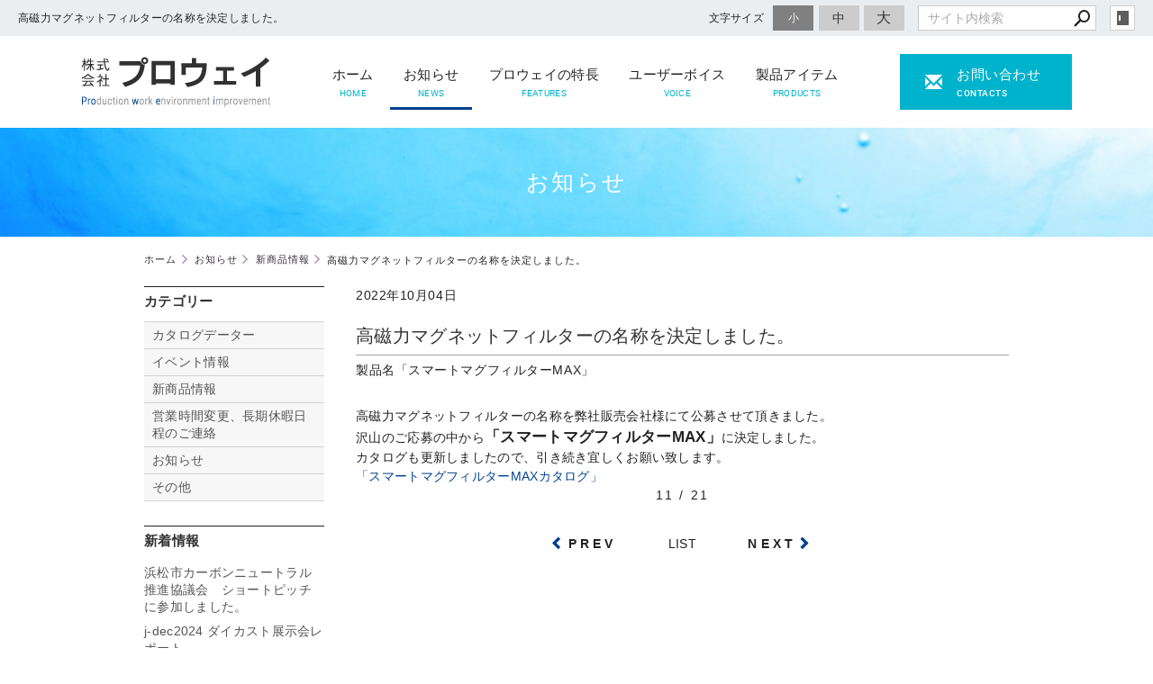

--- FILE ---
content_type: text/html; charset=utf-8
request_url: https://www.prowei.com/news/?mode=detail&article=24
body_size: 4029
content:
<!DOCTYPE html>
<html lang="ja">
	<head prefix="og: http://ogp.me/ns# fb: http://ogp.me/ns/fb# article: http://ogp.me/ns/article# website: http://ogp.me/ns/website#">
	<meta charset="UTF-8">
	<meta name="content-language" content="ja" />
	<meta name="robots" content="index,follow" />
	<meta name="revisit_after" content="7 days" />
	<meta name="author" content="株式会社プロウェイ" />
	<title>高磁力マグネットフィルターの名称を決定しました。 | お知らせ | スラッジや浮上油回収などプロウェイは、浜松市の流体改善・流体ソリューションプロバイダです</title>

    <meta name="description" content="製品名「スマートマグフィルターMAX」" />
	<meta name="keywords" content="流体改善,流体ソリューションプロバイダ,金属加工、メッキ加工工場、糸巻きフィルター、マグネットポンプ、クーラントポンプ" />

	<meta itemprop="name" content="高磁力マグネットフィルターの名称を決定しました。 | お知らせ | スラッジや浮上油回収などプロウェイは、浜松市の流体改善・流体ソリューションプロバイダです"/>
	<meta itemprop="image" content="https://www.prowei.com/sitelogo.jpg"/>

	<meta property="og:site_name" content="スラッジや浮上油回収などプロウェイは、浜松市の流体改善・流体ソリューションプロバイダです" />
	<meta property="og:title" content="高磁力マグネットフィルターの名称を決定しました。 | お知らせ"/>
	<meta property="og:type" content="article"/>
	<meta property="og:url" content="https://www.prowei.com/news/?mode=detail&article=24"/>
	<meta property="og:image" content="https://www.prowei.com/sitelogo.jpg"/>
	<meta property="og:description" content="製品名「スマートマグフィルターMAX」">
	<meta property="og:locale" content="ja_JP" />

	<link rel="canonical" href="https://www.prowei.com/news/?mode=detail&article=24"/>
	<link rel="alternate" type="application/rss+xml" title="ROR" href="/sitemap.xml" />
	<link rel="alternate" type="text/html" title="ATOM" href="main.php?feed=atom" />
<link rel="alternate" type="text/xml" title="RSS .92" href="main.php?feed=rss" />
<link rel="alternate" type="application/rss+xml" title="RSS 2.0" href="main.php?feed=rss2" />
	
	<link rel="start" href="/index.php" title="スラッジや浮上油回収などプロウェイは、浜松市の流体改善・流体ソリューションプロバイダです" />
	<link rel="chapter" href="/news/" title="お知らせ" />
	<link rel="chapter" href="/features/" title="プロウェイの特長" />
	<link rel="chapter" href="/products/" title="製品アイテム" />
	<link rel="chapter" href="/voice/" title="ユーザーボイス" />
	<link rel="chapter" href="/inquiry/" title="お問い合わせ" />
	<link rel="chapter" href="/profile.php" title="会社概要" />
	<link rel="chapter" href="/privacy.php" title="プライバシーポリシー" />
	<link rel="chapter" href="/sitemap.php" title="サイトマップ" />
	<script>var hsRoot = "//secure.websapo.jp/";</script>
	<script src="//secure.websapo.jp/hs_js/assets.js"></script>
	<noscript>
		<section class="status">Javascriptが無効になっているため、正常に表示できない場合があります。</section>
	</noscript>
	<meta name="viewport" content="width=1000">
	<link href="//secure.websapo.jp/_site_template/layout/110_v1/asset/css/common.min.css" rel="stylesheet" id="defaultCSS" media="screen, projection, print" />
    <link href="//secure.websapo.jp/hs_asset/css/editor_template.min.css" rel="stylesheet" media="screen, projection, print" />
		<!--[if lte IE 8]>
		<script src="//secure.websapo.jp/_site_template/layout/110_v1/asset/js/PIE.js"></script>
	<![endif]-->
	<script src="//secure.websapo.jp/_site_template/layout/110_v1/asset/js/init.js"></script>
	<link rel="stylesheet" href="/asset/css/customize.min.css?ts=202512151015" />
<script type="text/javascript" src="/asset/js/plugins.js?ts=20220324"></script>
<script type="text/javascript" src="/asset/js/init.js?ts=20220324"></script>
<meta name="google-site-verification" content="QC43EM-ir7_2L-Rdgz_Z0Vqk8vGaVYnagVCGjvPhzeI" />
<meta name="google-site-verification" content="nmC3y6FNHAyZ5xaED8W05yd3nFYU86d9fFSiX9yPKQQ" />
<meta name="msvalidate.01" content="2FD6B3B8D6297AED2BC336F7EC69215D" />
<!-- Google Tag Manager -->
<script>(function(w,d,s,l,i){w[l]=w[l]||[];w[l].push({'gtm.start':
new Date().getTime(),event:'gtm.js'});var f=d.getElementsByTagName(s)[0],
j=d.createElement(s),dl=l!='dataLayer'?'&l='+l:'';j.async=true;j.src=
'https://www.googletagmanager.com/gtm.js?id='+i+dl;f.parentNode.insertBefore(j,f);
})(window,document,'script','dataLayer','GTM-T4DVZ6J');</script>
<!-- End Google Tag Manager -->
<!-- Google Tag Manager (noscript) -->
<noscript><iframe src="https://www.googletagmanager.com/ns.html?id=GTM-T4DVZ6J"
height="0" width="0" style="display:none;visibility:hidden"></iframe></noscript>
<!-- End Google Tag Manager (noscript) -->
</head>
  <body class="is--news is--detail is--article-24">

		<div id="allbox">
 
		<section class="toolbar">
			<div class="row">
				<h1 class="column-1-2" title="高磁力マグネットフィルターの名称を決定しました。">高磁力マグネットフィルターの名称を決定しました。</h1>
				<div class="tools column-1-2">
					<section class="hybsLogin right">
						<a href="/hs_admin/" class="button button-small button-border " target="_blank" title="サイト管理画面">login</a>
					</section>
					<!-- /.login -->
					<form method="post" action="/search.php">
					<section class="hybsSearch input-group right">
							<input type="text" name="search" class="input-small" placeholder="サイト内検索" value="">
							<span class="input-group-button input-group-button-small">
								<button type="submit" class="button button-text icon-search"></button>
							</span>
					</section>
					<!-- /.hybsSearch input-group -->
					</form>
					<section class="fontChange right">
						<label>文字サイズ</label>
						<button class="button button-small font-small current" data-font-size="fontSmall">小</button>
						<button class="button button-small font-middle" data-font-size="fontMiddle">中</button>
						<button class="button button-small font-large" data-font-size="fontLarge">大</button>
					</section>
					<!-- /.fontCange -->
				</div>
				<!-- /.tools -->
			</div>
			<!-- /.row -->
		</section>
		<!-- /.toolbar -->
<header id="header">
		<a href="https://www.prowei.com/"><img src="/sitelogo.jpg" alt="スラッジや浮上油回収などプロウェイは、浜松市の流体改善・流体ソリューションプロバイダです"></a>	</header>
<nav id="gmenu" class="nav-inline">
	<ul>
								<li><a href="/" class="mhome" title="ホーム">ホーム</a></li>
												<li><a href="/news/" class="mnews current" title="お知らせ">お知らせ</a></li>
												<li><a href="/features/" class="mfeatures" title="プロウェイの特長">プロウェイの特長</a></li>
												<li><a href="/products/" class="mproducts" title="製品アイテム">製品アイテム</a></li>
												<li><a href="/voice/" class="mvoice" title="ユーザーボイス">ユーザーボイス</a></li>
														<li><a href="/inquiry/" class="minquiry" title="お問い合わせ">お問い合わせ</a></li>
																															</ul>
</nav>
<!-- /#gmenu -->
		<section class="mainImg">
			<div class="mainImgInner">
				<h2>お知らせ</h2>
			</div>
		</section>
		<!-- /.mainImg -->


<div class="breadcrumbs">
	<ol>
		<li itemscope="itemscope" itemtype="http://data-vocabulary.org/Breadcrumb">
			<a href="/" itemprop="url" title="ホーム"><span itemprop="title">ホーム</span></a>
		</li>
		<li itemscope="itemscope" itemtype="http://data-vocabulary.org/Breadcrumb">
			<a itemprop="url" href="/news/" title="お知らせ"><span itemprop="title">お知らせ</span></a>
		</li>
		<li itemscope="itemscope" itemtype="http://data-vocabulary.org/Breadcrumb">
			<a itemprop="url" href="/news/main.php?mode=list&cat=3" title="新商品情報">			<span itemprop="title">新商品情報</span>
			</a>		</li>
		<li itemscope="itemscope" itemtype="http://data-vocabulary.org/Breadcrumb">
			<span itemprop="title">高磁力マグネットフィルターの名称を決定しました。</span>
		</li>
	</ol>
</div>
<!-- /.breadcrumbs -->
	<div class="containerWrap">
		<div id="container" class="row main-right">
			<div id="main" class="column-3-4">
			
								
			<!--
<div id="exmain">
<div id="main" class="center">
-->

<!--//ELEMENT-->

<div class="element element_detail">


<div class="contents">

<div class="detail_title">
<p class="date datetop">2022年10月04日</p>
<h5 class="hs_entrytitle">高磁力マグネットフィルターの名称を決定しました。</h5>

<p class="catchcp">製品名「スマートマグフィルターMAX」</p></div>


<div class="entry">


高磁力マグネットフィルターの名称を弊社販売会社様にて公募させて頂きました。<br />沢山のご応募の中から<span style="font-size: 120%;"><strong>「スマートマグフィルターMAX」</strong></span>に決定しました。<br />カタログも更新しましたので、引き続き宜しくお願い致します。<br /><a href="/hs_data/Image/PRO-F/MAX%E3%82%AB%E3%82%BF%E3%83%AD%E3%82%B0-ri-20221023.pdf">「スマートマグフィルターMAXカタログ」</a>

<br clear="all" />

</div><!--//ENTRY-->

<div class="detailfooter">



	<div class="paginationbox">
	<p class="totalpages">11 / 21</p>
	<div class="pageNav">
				<a href="?mode=detail&amp;article=25" class="prev">前のページヘ</a>
				<div class="backbtn">
					<a href="/news/?mode=list&page=1">一覧へ戻る</a>
				</div>
		<!-- /.backbtn -->
				<a href="?mode=detail&amp;article=23" class="next">次のページヘ</a>
			</div>
	<!-- /.pageNav -->
</div>
<!-- /.paginationbox -->









</div>

</div>
</div>

<!--//ELEMENT-->

<!--</div>--><!--//MAIN-->
<!--</div>--><!--//EXMAIN-->

			</div>
			<!-- /#main -->
			<div id="side" class="column-1-4">
				<section class="block">
		



<div class="element element_side_block layout_b_pattern6"><div class="title title_side_block"><h4>カテゴリー</h4></div>
<div class="contents contents_cat">
<div class="catart">
<ul class="cat"><li><a href="/news/?mode=list&cat=1" title="カタログデーター">カタログデーター </a></li></ul>
</div>
<div class="catart">
<ul class="cat"><li><a href="/news/?mode=list&cat=2" title="イベント情報">イベント情報 </a></li></ul>
</div>
<div class="catart">
<ul class="cat"><li><a href="/news/?mode=list&cat=3" title="新商品情報">新商品情報 </a></li></ul>
</div>
<div class="catart">
<ul class="cat"><li><a href="/news/?mode=list&cat=4" title="営業時間変更、長期休暇日程のご連絡">営業時間変更、長期休暇日程のご連絡 </a></li></ul>
</div>
<div class="catart">
<ul class="cat"><li><a href="/news/?mode=list&cat=5" title="お知らせ">お知らせ </a></li></ul>
</div>

<div class="catart">
<ul class="cat"><li><a href="/news/?mode=list&cat=0" title="その他">その他　</a></li></ul>
</div>

</div>
</div>



			</section>
			<!-- /.block -->
				<section class="block">
		



<div class="element element_side_block layout_b_pattern15"><div class="title title_side_block"><h4>新着情報</h4></div>
<div class="contents contents_text">


<div class="contents">

<h5><a href="/news/?mode=detail&article=34" title="浜松市カーボンニュートラル推進協議会　ショートピッチに参加しました。">浜松市カーボンニュートラル推進協議会　ショートピッチに参加しました。</a>
</h5><div class="clear"></div>
<!--カート用値段表示-->

</div>


<div class="contents">

<h5><a href="/news/?mode=detail&article=33" title="j-dec2024 ダイカスト展示会レポート">j-dec2024 ダイカスト展示会レポート</a>
</h5><div class="clear"></div>
<!--カート用値段表示-->

</div>


<div class="contents">

<h5><a href="/news/?mode=detail&article=32" title="セールスオフィスの展示パネルを更新しました。">セールスオフィスの展示パネルを更新しました。</a>
</h5><div class="clear"></div>
<!--カート用値段表示-->

</div>


<div class="contents">

<h5><a href="/news/?mode=detail&article=31" title="浜松市カーボンニュートラル推進協議会に加入しました。">浜松市カーボンニュートラル推進協議会に加入しました。</a>
</h5><div class="clear"></div>
<!--カート用値段表示-->

</div>


<div class="contents">

<h5><a href="/news/?mode=detail&article=30" title="【DAS+DAX　ダスマックス】の専用ページを公開いたしました">【DAS+DAX　ダスマックス】の専用ページを公開いたしました</a>
</h5><div class="clear"></div>
<!--カート用値段表示-->

</div>
</div>
</div>


			</section>
			<!-- /.block -->
				</div>
			<!-- /#main -->
			
		</div>
		<!-- /#container -->
	</div>
	<!-- /.containerWrap -->
		<footer>
	<a href="#top" class="pagetop">page top</a>
	<nav id="footerNav">
		<ul class="contentsNav">
			<li>
				<a href="/" title="ホーム">ホーム</a>
			</li>

					<li>
				<a href="/news/" title="お知らせ">お知らせ</a>
			</li>
					<li>
				<a href="/features/" title="プロウェイの特長">プロウェイの特長</a>
			</li>
					<li>
				<a href="/products/" title="製品アイテム">製品アイテム</a>
			</li>
					<li>
				<a href="/voice/" title="ユーザーボイス">ユーザーボイス</a>
			</li>
					<li>
				<a href="/inquiry/" title="お問い合わせ">お問い合わせ</a>
			</li>
						</ul>
		<ul class="subNav">
						<li><a href="/profile.php" title="会社概要">会社概要</a></li>						<li><a href="/privacy.php" title="プライバシーポリシー">プライバシーポリシー</a></li>									<li><a href="/sitemap.php" title="サイトマップ">サイトマップ</a></li>		</ul>
	</nav>
	<!-- /#footerNav -->
	<small class="copyright"><a href="https://www.prowei.com/" title="スラッジや浮上油回収などプロウェイは、浜松市の流体改善・流体ソリューションプロバイダです" >Copyright 2010. 浜松市の流体改善・流体ソリューションプロバイダ 株式会社プロウェイ. All Rights Reserved.</a></small>
	<small class="promotion"><a href="https://www.websapo.jp/" target="_blank" rel="nofollow">Websapo</a></small>
	
	
</footer>	</div>
	<!-- /#allbox -->
	
	</body>
</html>

--- FILE ---
content_type: text/html
request_url: https://www.prowei.com/asset/html/footer.html?ts=20220324
body_size: 309
content:
<div class="footerNav">
  <div class="footerNav__info">
    <a href="/" class="footerNav__info__logo"><img src="/asset/img/footerLogo.png" alt=""></a>
    <address class="footerNav__info__address">
    [ 営業部・エンジニアリング部 ]<br>
    〒435-0038 静岡県浜松市中央区三和町 860<br><br>
    [ 本社経理部 ]<br>
    〒430-0919 静岡県浜松市中央区野口町128-1<br><br>
    定休日：土日祝（夏季、年末年始）
  </address>
    <!-- /.footerNav__info__address -->
    <a href="/inquiry/" class="button">まずは
      <svg class="svgicon"><use xlink:href="#icon_mail"></use></svg>
      ご相談・お問い合わせ</a>
  </div>
  <!-- /.footerNav__info -->
  <ul class="footerNav__link">
    <li><a href="/">ホーム</a></li>
    <li><a href="/news/">お知らせ</a></li>
    <li><a href="/features/">プロウェイの特長</a></li>
    <li><a href="/products/">製品アイテム</a></li>
    <li><a href="/voice/">ユーザーボイス</a></li>
    <li><a href="/inquiry/">お問い合わせ</a></li>
    <li><a href="/profile.php">COMPANY</a></li>
    <li><a href="/sitemap.php">SITEMAP</a></li>
    <li><a href="/privacy.php">PRIVACYPOLICY</a></li>
  </ul>
  <!-- /.footerNav__link -->
</div>
<!-- /.footerNav -->

<a class="go-to-top hidden" href="#pagetop"></a>

--- FILE ---
content_type: text/html
request_url: https://www.prowei.com/asset/html/contentFooter.html?ts=20220301
body_size: -42
content:
<div class="contentfooter">
  <div class="contentfooter__btnwrap">
    <a href="/voice/" class="button contentfooter__button">
      <small>スラッジ・浮遊油回収etc</small><span>ユーザーボイス一覧へ</span>
    </a>
    <a href="/products/" class="button contentfooter__button">
      <small>スラッジ・浮遊油回収装置 etc</small><span>製品アイテム一覧へ</span>
    </a>
    <a href="/products/?mode=detail&article=11" class="button contentfooter__button button--prof">
      <small>エア駆動ろ過装置</small><span>PRO-F シリーズ</span>
    </a>
  </div>
  <!-- /.contentfooter__btnwrap -->
</div>
<!-- /.contentfooter -->

--- FILE ---
content_type: text/html
request_url: https://www.prowei.com/asset/html/header.html
body_size: 96
content:
<header id="header">
  <h1 class="header__logo"><a href="/"><img src="/asset/img/logo.png" alt="株式会社プロウェイ"></a></h1>
  <!-- /.header__logo -->
  <ul class="header__gmenu">
    <li class="header__gmenu__item"><a href="/">ホーム<small>HOME</small></a></li>
    <!-- /.header__gmenu__item -->
    <li class="header__gmenu__item"><a href="/news/">お知らせ<small>NEWS</small></a></li>
    <!-- /.header__gmenu__item -->
    <li class="header__gmenu__item"><a href="/features/">プロウェイの特長<small>FEATURES</small></a></li>
    <!-- /.header__gmenu__item -->
    <li class="header__gmenu__item"><a href="/voice/">ユーザーボイス<small>VOICE</small></a></li>
    <!-- /.header__gmenu__item -->
    <li class="header__gmenu__item"><a href="/products/">製品アイテム<small>PRODUCTS</small></a></li>
    <!-- /.header__gmenu__item -->
  </ul>
  <!-- /.header__gmenu -->
  <a href="/inquiry/" class="header__button button button-secondary">
    <svg class="svgicon"><use xlink:href="#icon_mail"></use></svg>
    <span>お問い合わせ<small>CONTACTS</small></span>
  </a>
</header>
<!-- /#header -->

--- FILE ---
content_type: text/css
request_url: https://www.prowei.com/asset/css/customize.min.css?ts=202512151015
body_size: 28664
content:
/*!
 * Turret v3.3.1
 * http://turret.bigfish.tv
 *
 * Licensed under the MIT license.
 * http://www.opensource.org/licenses/mit-license.php
 * 
 * Copyright 2016 Bigfish
 * http://www.bigfish.tv
 */
/*! normalize.css v3.0.3 | MIT License | github.com/necolas/normalize.css */@import url("https://fonts.googleapis.com/css?family=Roboto+Condensed");html{font-family:sans-serif;-ms-text-size-adjust:100%;-webkit-text-size-adjust:100%}body{margin:0}article,aside,details,figcaption,figure,footer,header,hgroup,main,menu,nav,section,summary{display:block}audio,canvas,progress,video{display:inline-block;vertical-align:baseline}audio:not([controls]){display:none;height:0}[hidden],template{display:none}a{background-color:transparent}a:active,a:hover{outline:0}abbr[title]{border-bottom:1px dotted}b,strong{font-weight:700}dfn{font-style:italic}h1{font-size:2em;margin:.67em 0}mark{color:#000}small{font-size:80%}sub,sup{font-size:75%;line-height:0;position:relative;vertical-align:baseline}sup{top:-.5em}sub{bottom:-.25em}img{border:0}svg:not(:root){overflow:hidden}figure{margin:1em 40px}hr{box-sizing:content-box;height:0}code,kbd,pre,samp{font-family:monospace,monospace;font-size:1em}button,input,optgroup,select,textarea{color:inherit;font:inherit;margin:0}button{overflow:visible}button,select{text-transform:none}button,html input[type=button],input[type=reset],input[type=submit]{-webkit-appearance:button;cursor:pointer}button[disabled],html input[disabled]{cursor:default}button::-moz-focus-inner,input::-moz-focus-inner{border:0;padding:0}input{line-height:normal}input[type=checkbox],input[type=radio]{box-sizing:border-box;padding:0}input[type=number]::-webkit-inner-spin-button,input[type=number]::-webkit-outer-spin-button{height:auto}input[type=search]{-webkit-appearance:textfield;box-sizing:content-box}input[type=search]::-webkit-search-cancel-button,input[type=search]::-webkit-search-decoration{-webkit-appearance:none}fieldset{border:1px solid silver;margin:0 2px;padding:.35em .625em .75em}legend{border:0;padding:0}textarea{overflow:auto}optgroup{font-weight:700}table{border-collapse:collapse;border-spacing:0}td,th{padding:0}:root{font-size:10px}@media (min-width:1680px){:root{font-size:10px}}@media (min-width:1280px) and (max-width:1679px){:root{font-size:10px}}@media (min-width:1050px) and (max-width:1279px){:root{font-size:10px}}@media (min-width:768px) and (max-width:1049px){:root{font-size:10px}}@media (max-width:767px){:root{font-size:10px}}html *{-webkit-font-smoothing:antialiased;-moz-osx-font-smoothing:grayscale}*,:after,:before{box-sizing:border-box}:focus{outline:0}html{-webkit-tap-highlight-color:rgba(0,0,0,0)}body{font-family:-apple-system,BlinkMacSystemFont,Helvetica Neue,游ゴシック体,Yu Gothic,YuGothic,游ゴシック Medium,Hiragino Kaku Gothic ProN,メイリオ,meiryo,sans-serif;font-weight:400;color:#222;line-height:1.5;letter-spacing:.03rem;background:#fff}a{color:#00418f;text-decoration:none;transition:color .2s ease-in-out}a:not(.button):focus,a:not(.button):hover{color:#222;text-decoration:underline}img{vertical-align:bottom}img.rounded{border-radius:8px}img.circle{border-radius:50%}img.responsive{width:100%;height:auto}@page{size:A4;margin:1.5cm 2cm}@media print{*,:after,:before{background:transparent!important;color:#000!important;box-shadow:none!important;text-shadow:none!important}a,a:visited{text-decoration:underline}a[href]:after{content:'("attr(href)")'}a[href^="#"]:after{content:""}abbr[title]:after{content:'("attr(title)")'}blockquote,pre{border:1px solid #999;page-break-inside:avoid}thead{display:table-header-group}img,tr{page-break-inside:avoid}img{max-width:100%!important}h2,h3,p{orphans:3;widows:3}h2,h3{page-break-after:avoid}table{border-collapse:collapse!important}table td,table th{background-color:#fff!important}}dd:first-child,dl:first-child,dt:first-child,ol>li:first-child,p:first-child,ul>li:first-child{margin-top:0}dd:last-child,dl:last-child,dt:last-child,ol>li:last-child,p:last-child,ul>li:last-child{margin-bottom:0}h1,h2,h3,h4,h5,h6{margin:0 0 1em;padding:0;color:#333;line-height:1.35}h1,h1 small,h2,h2 small,h3,h3 small,h4,h4 small,h5,h5 small,h6,h6 small{font-family:-apple-system,BlinkMacSystemFont,Helvetica Neue,游ゴシック体,Yu Gothic,YuGothic,游ゴシック Medium,Hiragino Kaku Gothic ProN,メイリオ,meiryo,sans-serif;font-weight:500}h1 small,h2 small,h3 small,h4 small,h5 small,h6 small{font-size:.6em;color:#555}h1{font-size:3.2rem}h2{font-size:2.4rem}h3{font-size:2rem}h4{font-size:1.8rem}h5{font-size:1.6rem}h6{font-size:1.4rem}p{margin:2rem 0;font-weight:400;font-size:1.4rem}.lead,p{font-family:-apple-system,BlinkMacSystemFont,Helvetica Neue,游ゴシック体,Yu Gothic,YuGothic,游ゴシック Medium,Hiragino Kaku Gothic ProN,メイリオ,meiryo,sans-serif;color:#222;line-height:1.5}.lead{margin:0 0 2rem;font-weight:300;font-size:1.8rem}strong{font-family:-apple-system,BlinkMacSystemFont,Helvetica Neue,游ゴシック体,Yu Gothic,YuGothic,游ゴシック Medium,Hiragino Kaku Gothic ProN,メイリオ,meiryo,sans-serif;font-weight:700}em{font-style:italic}hr{clear:both;margin:3rem auto;border:0;height:1px;background:#ddd}blockquote{margin:3rem 0;padding:0 2rem;font-family:-apple-system,BlinkMacSystemFont,Helvetica Neue,游ゴシック体,Yu Gothic,YuGothic,游ゴシック Medium,Hiragino Kaku Gothic ProN,メイリオ,meiryo,sans-serif;font-weight:300;font-size:1.8rem;font-style:normal;line-height:1.5;color:#222}blockquote p{margin:0;font-family:inherit;font-weight:inherit;font-size:inherit;font-style:inherit;line-height:inherit;color:inherit}blockquote cite{display:block;margin:1rem 0;font-size:1.6rem;font-style:normal;text-align:left}.pullout,blockquote cite{font-family:-apple-system,BlinkMacSystemFont,Helvetica Neue,游ゴシック体,Yu Gothic,YuGothic,游ゴシック Medium,Hiragino Kaku Gothic ProN,メイリオ,meiryo,sans-serif;color:#222}.pullout{margin:3rem 0;padding:0 2rem;font-weight:300;font-size:1.8rem;border:solid #00418f;border-width:0 0 0 .4rem}ol,ul{margin:2rem 0;padding:0}ol li,ul li{margin:1rem 0 1rem 2rem;padding:0;font-family:-apple-system,BlinkMacSystemFont,Helvetica Neue,游ゴシック体,Yu Gothic,YuGothic,游ゴシック Medium,Hiragino Kaku Gothic ProN,メイリオ,meiryo,sans-serif;font-weight:400;font-size:1.4rem;color:#222;line-height:1.5}ol li ul,ul li ul{margin:1rem 0;padding:0}ol li ul li,ul li ul li{margin:1rem 0 1rem 2rem}ul,ul li ul{list-style:disc}.list-unstyled{list-style:none}.list-unstyled li{margin-left:0}.list-inline li{display:inline-block}dl{margin:2rem 0;padding:0}dt{margin:1rem 0;font-weight:600}dd,dt{font-family:-apple-system,BlinkMacSystemFont,Helvetica Neue,游ゴシック体,Yu Gothic,YuGothic,游ゴシック Medium,Hiragino Kaku Gothic ProN,メイリオ,meiryo,sans-serif;font-size:1.6rem;color:#222}dd{margin:0 0 2rem}code,dd{font-weight:400}code{font-family:Monaco,Menlo,Consolas,Courier New,monospace;font-size:1.2rem;color:#e99413}pre{margin:2rem 0;padding:1rem;overflow:auto;color:#222;direction:ltr;text-align:left;white-space:pre;word-spacing:normal;word-break:normal;-moz-tab-size:4;-o-tab-size:4;tab-size:4;-webkit-hyphens:none;-ms-hyphens:none;hyphens:none;background:#fafafc;border:1px solid #ddd}kbd,pre code{color:#e99413}kbd{margin:0 .5rem;padding:.4rem;font-family:Monaco,Menlo,Consolas,Courier New,monospace;font-size:1.2rem;background:#fafafc;border:1px solid #ddd}kbd,mark{font-weight:400}mark{margin:0;padding:.3rem .6rem;font-family:-apple-system,BlinkMacSystemFont,Helvetica Neue,游ゴシック体,Yu Gothic,YuGothic,游ゴシック Medium,Hiragino Kaku Gothic ProN,メイリオ,meiryo,sans-serif;font-size:1.4rem;color:#222;background:#ff0;border:none;border-radius:0}mark.error{color:#fff;background:#da3a2a;border:none}mark.warning{color:#fff;background:#ff4500;border:none}mark.success{color:#fff;background:#0a0;border:none}mark.info{color:#fff;background:#1e90ff;border:none}.container{position:relative;margin:0 auto;width:100%;*zoom:1}.container:after,.container:before{content:" ";display:table}.container:after{clear:both}@media (min-width:1680px){.container{padding-left:1rem;padding-right:1rem;max-width:980px}}@media (min-width:1280px) and (max-width:1679px){.container{padding-left:1rem;padding-right:1rem;max-width:980px}}@media (min-width:1050px) and (max-width:1279px){.container{padding-left:1rem;padding-right:1rem;max-width:980px}}@media (min-width:768px) and (max-width:1049px){.container{padding-left:1rem;padding-right:1rem;max-width:100%}}@media (max-width:767px){.container{padding-left:1rem;padding-right:1rem;max-width:100%}}.row{margin-left:-1rem;margin-right:-1rem;*zoom:1}.row:after,.row:before{content:" ";display:table}.row:after{clear:both}.row.no-gutter{margin-left:0;margin-right:0}@media (min-width:1680px){.row{margin-left:-1rem;margin-right:-1rem}.row.no-gutter-xlarge{margin-left:0;margin-right:0}}@media (min-width:1280px) and (max-width:1679px){.row{margin-left:-1rem;margin-right:-1rem}.row.no-gutter-large{margin-left:0;margin-right:0}}@media (min-width:1050px) and (max-width:1279px){.row{margin-left:-1rem;margin-right:-1rem}.row.no-gutter-medium{margin-left:0;margin-right:0}}@media (min-width:768px) and (max-width:1049px){.row{margin-left:-1rem;margin-right:-1rem}.row.no-gutter-small{margin-left:0;margin-right:0}}@media (max-width:767px){.row{margin-left:-1rem;margin-right:-1rem}.row.no-gutter-xsmall{margin-left:0;margin-right:0}}.no-gutter{padding:0!important}.gutter-top{padding-top:2rem!important}.gutter-bottom{padding-bottom:2rem!important}.gutter-left{padding-left:1rem!important}.gutter-right{padding-right:1rem!important}@media (min-width:1680px){.no-gutter-xlarge{padding:0!important}.gutter-top{padding-top:2rem!important}.gutter-bottom{padding-bottom:2rem!important}.gutter-left{padding-left:1rem!important}.gutter-right{padding-right:1rem!important}}@media (min-width:1280px) and (max-width:1679px){.no-gutter-large{padding:0!important}.gutter-top{padding-top:2rem!important}.gutter-bottom{padding-bottom:2rem!important}.gutter-left{padding-left:1rem!important}.gutter-right{padding-right:1rem!important}}@media (min-width:1050px) and (max-width:1279px){.no-gutter-medium{padding:0!important}.gutter-top{padding-top:2rem!important}.gutter-bottom{padding-bottom:2rem!important}.gutter-left{padding-left:1rem!important}.gutter-right{padding-right:1rem!important}}@media (min-width:768px) and (max-width:1049px){.no-gutter-small{padding:0!important}.gutter-top{padding-top:2rem!important}.gutter-bottom{padding-bottom:2rem!important}.gutter-left{padding-left:1rem!important}.gutter-right{padding-right:1rem!important}}@media (max-width:767px){.no-gutter-xsmall{padding:0!important}.gutter-top{padding-top:2rem!important}.gutter-bottom{padding-bottom:2rem!important}.gutter-left{padding-left:1rem!important}.gutter-right{padding-right:1rem!important}}[class*=column-]{float:left;position:relative;min-height:1px;padding-left:1rem;padding-right:1rem}[class*=column-].column-center{float:none;margin-left:auto;margin-right:auto}@media (min-width:1680px){[class*=column-]{padding-left:1rem;padding-right:1rem}}@media (min-width:1280px) and (max-width:1679px){[class*=column-]{padding-left:1rem;padding-right:1rem}}@media (min-width:1050px) and (max-width:1279px){[class*=column-]{padding-left:1rem;padding-right:1rem}}@media (min-width:768px) and (max-width:1049px){[class*=column-]{padding-left:1rem;padding-right:1rem}}@media (max-width:767px){[class*=column-]{padding-left:1rem;padding-right:1rem}}.column-1{width:100%}.column-1-2,.column-2-4,.column-3-6,.column-4-8,.column-5-10,.column-6-12{width:50%}.column-1-3,.column-2-6,.column-3-9,.column-4-12{width:33.3333%}.column-2-3,.column-4-6,.column-6-9,.column-8-12{width:66.6666%}.column-1-4,.column-2-8,.column-3-12{width:25%}.column-3-4,.column-6-8,.column-9-12{width:75%}.column-1-5,.column-2-10{width:20%}.column-2-5,.column-4-10{width:40%}.column-3-5,.column-6-10{width:60%}.column-4-5,.column-8-10{width:80%}.column-1-6,.column-2-12{width:16.6667%}.column-5-6{width:83.3335%}.column-1-7{width:14.2857%}.column-2-7{width:28.5714%}.column-3-7{width:42.8571%}.column-4-7{width:57.1428%}.column-5-7{width:71.4285%}.column-6-7{width:85.7142%}.column-1-8{width:12.5%}.column-3-8{width:37.5%}.column-5-8{width:62.5%}.column-7-8{width:87.5%}.column-1-9{width:11.1111%}.column-2-9{width:22.2222%}.column-4-9{width:44.4444%}.column-5-9{width:55.5555%}.column-7-9{width:77.7777%}.column-8-9{width:88.8888%}.column-1-10{width:10%}.column-3-10{width:30%}.column-7-10{width:70%}.column-9-10{width:90%}.column-1-11{width:9.0909%}.column-2-11{width:18.1818%}.column-3-11{width:27.2727%}.column-4-11{width:36.3636%}.column-5-11{width:45.4545%}.column-6-11{width:54.5454%}.column-7-11{width:63.6363%}.column-8-11{width:72.7272%}.column-9-11{width:81.8181%}.column-10-11{width:90.909%}.column-1-12{width:8.3333%}.column-5-12{width:41.6665%}.column-7-12{width:58.3331%}.column-10-12{width:83.333%}.column-11-12{width:91.6663%}@media (min-width:1680px){.column-xlarge-1{width:100%}.column-xlarge-1-2,.column-xlarge-2-4,.column-xlarge-3-6,.column-xlarge-4-8,.column-xlarge-5-10,.column-xlarge-6-12{width:50%}.column-xlarge-1-3,.column-xlarge-2-6,.column-xlarge-3-9,.column-xlarge-4-12{width:33.3333%}.column-xlarge-2-3,.column-xlarge-4-6,.column-xlarge-6-9,.column-xlarge-8-12{width:66.6666%}.column-xlarge-1-4,.column-xlarge-2-8,.column-xlarge-3-12{width:25%}.column-xlarge-3-4,.column-xlarge-6-8,.column-xlarge-9-12{width:75%}.column-xlarge-1-5,.column-xlarge-2-10{width:20%}.column-xlarge-2-5,.column-xlarge-4-10{width:40%}.column-xlarge-3-5,.column-xlarge-6-10{width:60%}.column-xlarge-4-5,.column-xlarge-8-10{width:80%}.column-xlarge-1-6,.column-xlarge-2-12{width:16.6667%}.column-xlarge-5-6{width:83.3335%}.column-xlarge-1-7{width:14.2857%}.column-xlarge-2-7{width:28.5714%}.column-xlarge-3-7{width:42.8571%}.column-xlarge-4-7{width:57.1428%}.column-xlarge-5-7{width:71.4285%}.column-xlarge-6-7{width:85.7142%}.column-xlarge-1-8{width:12.5%}.column-xlarge-3-8{width:37.5%}.column-xlarge-5-8{width:62.5%}.column-xlarge-7-8{width:87.5%}.column-xlarge-1-9{width:11.1111%}.column-xlarge-2-9{width:22.2222%}.column-xlarge-4-9{width:44.4444%}.column-xlarge-5-9{width:55.5555%}.column-xlarge-7-9{width:77.7777%}.column-xlarge-8-9{width:88.8888%}.column-xlarge-1-10{width:10%}.column-xlarge-3-10{width:30%}.column-xlarge-7-10{width:70%}.column-xlarge-9-10{width:90%}.column-xlarge-1-11{width:9.0909%}.column-xlarge-2-11{width:18.1818%}.column-xlarge-3-11{width:27.2727%}.column-xlarge-4-11{width:36.3636%}.column-xlarge-5-11{width:45.4545%}.column-xlarge-6-11{width:54.5454%}.column-xlarge-7-11{width:63.6363%}.column-xlarge-8-11{width:72.7272%}.column-xlarge-9-11{width:81.8181%}.column-xlarge-10-11{width:90.909%}.column-xlarge-1-12{width:8.3333%}.column-xlarge-5-12{width:41.6665%}.column-xlarge-7-12{width:58.3331%}.column-xlarge-10-12{width:83.333%}.column-xlarge-11-12{width:91.6663%}}@media (min-width:1280px) and (max-width:1679px){.column-large-1{width:100%}.column-large-1-2,.column-large-2-4,.column-large-3-6,.column-large-4-8,.column-large-5-10,.column-large-6-12{width:50%}.column-large-1-3,.column-large-2-6,.column-large-3-9,.column-large-4-12{width:33.3333%}.column-large-2-3,.column-large-4-6,.column-large-6-9,.column-large-8-12{width:66.6666%}.column-large-1-4,.column-large-2-8,.column-large-3-12{width:25%}.column-large-3-4,.column-large-6-8,.column-large-9-12{width:75%}.column-large-1-5,.column-large-2-10{width:20%}.column-large-2-5,.column-large-4-10{width:40%}.column-large-3-5,.column-large-6-10{width:60%}.column-large-4-5,.column-large-8-10{width:80%}.column-large-1-6,.column-large-2-12{width:16.6667%}.column-large-5-6{width:83.3335%}.column-large-1-7{width:14.2857%}.column-large-2-7{width:28.5714%}.column-large-3-7{width:42.8571%}.column-large-4-7{width:57.1428%}.column-large-5-7{width:71.4285%}.column-large-6-7{width:85.7142%}.column-large-1-8{width:12.5%}.column-large-3-8{width:37.5%}.column-large-5-8{width:62.5%}.column-large-7-8{width:87.5%}.column-large-1-9{width:11.1111%}.column-large-2-9{width:22.2222%}.column-large-4-9{width:44.4444%}.column-large-5-9{width:55.5555%}.column-large-7-9{width:77.7777%}.column-large-8-9{width:88.8888%}.column-large-1-10{width:10%}.column-large-3-10{width:30%}.column-large-7-10{width:70%}.column-large-9-10{width:90%}.column-large-1-11{width:9.0909%}.column-large-2-11{width:18.1818%}.column-large-3-11{width:27.2727%}.column-large-4-11{width:36.3636%}.column-large-5-11{width:45.4545%}.column-large-6-11{width:54.5454%}.column-large-7-11{width:63.6363%}.column-large-8-11{width:72.7272%}.column-large-9-11{width:81.8181%}.column-large-10-11{width:90.909%}.column-large-1-12{width:8.3333%}.column-large-5-12{width:41.6665%}.column-large-7-12{width:58.3331%}.column-large-10-12{width:83.333%}.column-large-11-12{width:91.6663%}}@media (min-width:1050px) and (max-width:1279px){.column-medium-1{width:100%}.column-medium-1-2,.column-medium-2-4,.column-medium-3-6,.column-medium-4-8,.column-medium-5-10,.column-medium-6-12{width:50%}.column-medium-1-3,.column-medium-2-6,.column-medium-3-9,.column-medium-4-12{width:33.3333%}.column-medium-2-3,.column-medium-4-6,.column-medium-6-9,.column-medium-8-12{width:66.6666%}.column-medium-1-4,.column-medium-2-8,.column-medium-3-12{width:25%}.column-medium-3-4,.column-medium-6-8,.column-medium-9-12{width:75%}.column-medium-1-5,.column-medium-2-10{width:20%}.column-medium-2-5,.column-medium-4-10{width:40%}.column-medium-3-5,.column-medium-6-10{width:60%}.column-medium-4-5,.column-medium-8-10{width:80%}.column-medium-1-6,.column-medium-2-12{width:16.6667%}.column-medium-5-6{width:83.3335%}.column-medium-1-7{width:14.2857%}.column-medium-2-7{width:28.5714%}.column-medium-3-7{width:42.8571%}.column-medium-4-7{width:57.1428%}.column-medium-5-7{width:71.4285%}.column-medium-6-7{width:85.7142%}.column-medium-1-8{width:12.5%}.column-medium-3-8{width:37.5%}.column-medium-5-8{width:62.5%}.column-medium-7-8{width:87.5%}.column-medium-1-9{width:11.1111%}.column-medium-2-9{width:22.2222%}.column-medium-4-9{width:44.4444%}.column-medium-5-9{width:55.5555%}.column-medium-7-9{width:77.7777%}.column-medium-8-9{width:88.8888%}.column-medium-1-10{width:10%}.column-medium-3-10{width:30%}.column-medium-7-10{width:70%}.column-medium-9-10{width:90%}.column-medium-1-11{width:9.0909%}.column-medium-2-11{width:18.1818%}.column-medium-3-11{width:27.2727%}.column-medium-4-11{width:36.3636%}.column-medium-5-11{width:45.4545%}.column-medium-6-11{width:54.5454%}.column-medium-7-11{width:63.6363%}.column-medium-8-11{width:72.7272%}.column-medium-9-11{width:81.8181%}.column-medium-10-11{width:90.909%}.column-medium-1-12{width:8.3333%}.column-medium-5-12{width:41.6665%}.column-medium-7-12{width:58.3331%}.column-medium-10-12{width:83.333%}.column-medium-11-12{width:91.6663%}}@media (min-width:768px) and (max-width:1049px){.column-small-1{width:100%}.column-small-1-2,.column-small-2-4,.column-small-3-6,.column-small-4-8,.column-small-5-10,.column-small-6-12{width:50%}.column-small-1-3,.column-small-2-6,.column-small-3-9,.column-small-4-12{width:33.3333%}.column-small-2-3,.column-small-4-6,.column-small-6-9,.column-small-8-12{width:66.6666%}.column-small-1-4,.column-small-2-8,.column-small-3-12{width:25%}.column-small-3-4,.column-small-6-8,.column-small-9-12{width:75%}.column-small-1-5,.column-small-2-10{width:20%}.column-small-2-5,.column-small-4-10{width:40%}.column-small-3-5,.column-small-6-10{width:60%}.column-small-4-5,.column-small-8-10{width:80%}.column-small-1-6,.column-small-2-12{width:16.6667%}.column-small-5-6{width:83.3335%}.column-small-1-7{width:14.2857%}.column-small-2-7{width:28.5714%}.column-small-3-7{width:42.8571%}.column-small-4-7{width:57.1428%}.column-small-5-7{width:71.4285%}.column-small-6-7{width:85.7142%}.column-small-1-8{width:12.5%}.column-small-3-8{width:37.5%}.column-small-5-8{width:62.5%}.column-small-7-8{width:87.5%}.column-small-1-9{width:11.1111%}.column-small-2-9{width:22.2222%}.column-small-4-9{width:44.4444%}.column-small-5-9{width:55.5555%}.column-small-7-9{width:77.7777%}.column-small-8-9{width:88.8888%}.column-small-1-10{width:10%}.column-small-3-10{width:30%}.column-small-7-10{width:70%}.column-small-9-10{width:90%}.column-small-1-11{width:9.0909%}.column-small-2-11{width:18.1818%}.column-small-3-11{width:27.2727%}.column-small-4-11{width:36.3636%}.column-small-5-11{width:45.4545%}.column-small-6-11{width:54.5454%}.column-small-7-11{width:63.6363%}.column-small-8-11{width:72.7272%}.column-small-9-11{width:81.8181%}.column-small-10-11{width:90.909%}.column-small-1-12{width:8.3333%}.column-small-5-12{width:41.6665%}.column-small-7-12{width:58.3331%}.column-small-10-12{width:83.333%}.column-small-11-12{width:91.6663%}}@media (max-width:767px){.column-xsmall-1,[class*=column-]{width:100%}.column-xsmall-1-2,.column-xsmall-2-4,.column-xsmall-3-6,.column-xsmall-4-8,.column-xsmall-5-10,.column-xsmall-6-12{width:50%}.column-xsmall-1-3,.column-xsmall-2-6,.column-xsmall-3-9,.column-xsmall-4-12{width:33.3333%}.column-xsmall-2-3,.column-xsmall-4-6,.column-xsmall-6-9,.column-xsmall-8-12{width:66.6666%}.column-xsmall-1-4,.column-xsmall-2-8,.column-xsmall-3-12{width:25%}.column-xsmall-3-4,.column-xsmall-6-8,.column-xsmall-9-12{width:75%}.column-xsmall-1-5,.column-xsmall-2-10{width:20%}.column-xsmall-2-5,.column-xsmall-4-10{width:40%}.column-xsmall-3-5,.column-xsmall-6-10{width:60%}.column-xsmall-4-5,.column-xsmall-8-10{width:80%}.column-xsmall-1-6,.column-xsmall-2-12{width:16.6667%}.column-xsmall-5-6{width:83.3335%}.column-xsmall-1-7{width:14.2857%}.column-xsmall-2-7{width:28.5714%}.column-xsmall-3-7{width:42.8571%}.column-xsmall-4-7{width:57.1428%}.column-xsmall-5-7{width:71.4285%}.column-xsmall-6-7{width:85.7142%}.column-xsmall-1-8{width:12.5%}.column-xsmall-3-8{width:37.5%}.column-xsmall-5-8{width:62.5%}.column-xsmall-7-8{width:87.5%}.column-xsmall-1-9{width:11.1111%}.column-xsmall-2-9{width:22.2222%}.column-xsmall-4-9{width:44.4444%}.column-xsmall-5-9{width:55.5555%}.column-xsmall-7-9{width:77.7777%}.column-xsmall-8-9{width:88.8888%}.column-xsmall-1-10{width:10%}.column-xsmall-3-10{width:30%}.column-xsmall-7-10{width:70%}.column-xsmall-9-10{width:90%}.column-xsmall-1-11{width:9.0909%}.column-xsmall-2-11{width:18.1818%}.column-xsmall-3-11{width:27.2727%}.column-xsmall-4-11{width:36.3636%}.column-xsmall-5-11{width:45.4545%}.column-xsmall-6-11{width:54.5454%}.column-xsmall-7-11{width:63.6363%}.column-xsmall-8-11{width:72.7272%}.column-xsmall-9-11{width:81.8181%}.column-xsmall-10-11{width:90.909%}.column-xsmall-1-12{width:8.3333%}.column-xsmall-5-12{width:41.6665%}.column-xsmall-7-12{width:58.3331%}.column-xsmall-10-12{width:83.333%}.column-xsmall-11-12{width:91.6663%}}.column-offset-1{margin-left:100%}.column-offset-1-2,.column-offset-2-4,.column-offset-3-6,.column-offset-4-8,.column-offset-5-10,.column-offset-6-12{margin-left:50%}.column-offset-1-3,.column-offset-2-6,.column-offset-3-9,.column-offset-4-12{margin-left:33.3333%}.column-offset-2-3,.column-offset-4-6,.column-offset-6-9,.column-offset-8-12{margin-left:66.6666%}.column-offset-1-4,.column-offset-2-8,.column-offset-3-12{margin-left:25%}.column-offset-3-4,.column-offset-6-8,.column-offset-9-12{margin-left:75%}.column-offset-1-5,.column-offset-2-10{margin-left:20%}.column-offset-2-5,.column-offset-4-10{margin-left:40%}.column-offset-3-5,.column-offset-6-10{margin-left:60%}.column-offset-4-5,.column-offset-8-10{margin-left:80%}.column-offset-1-6,.column-offset-2-12{margin-left:16.6667%}.column-offset-5-6{margin-left:83.3335%}.column-offset-1-7{margin-left:14.2857%}.column-offset-2-7{margin-left:28.5714%}.column-offset-3-7{margin-left:42.8571%}.column-offset-4-7{margin-left:57.1428%}.column-offset-5-7{margin-left:71.4285%}.column-offset-6-7{margin-left:85.7142%}.column-offset-1-8{margin-left:12.5%}.column-offset-3-8{margin-left:37.5%}.column-offset-5-8{margin-left:62.5%}.column-offset-7-8{margin-left:87.5%}.column-offset-1-9{margin-left:11.1111%}.column-offset-2-9{margin-left:22.2222%}.column-offset-4-9{margin-left:44.4444%}.column-offset-5-9{margin-left:55.5555%}.column-offset-7-9{margin-left:77.7777%}.column-offset-8-9{margin-left:88.8888%}.column-offset-1-10{margin-left:10%}.column-offset-3-10{margin-left:30%}.column-offset-7-10{margin-left:70%}.column-offset-9-10{margin-left:90%}.column-offset-1-11{margin-left:9.0909%}.column-offset-2-11{margin-left:18.1818%}.column-offset-3-11{margin-left:27.2727%}.column-offset-4-11{margin-left:36.3636%}.column-offset-5-11{margin-left:45.4545%}.column-offset-6-11{margin-left:54.5454%}.column-offset-7-11{margin-left:63.6363%}.column-offset-8-11{margin-left:72.7272%}.column-offset-9-11{margin-left:81.8181%}.column-offset-10-11{margin-left:90.909%}.column-offset-1-12{margin-left:8.3333%}.column-offset-5-12{margin-left:41.6665%}.column-offset-7-12{margin-left:58.3331%}.column-offset-10-12{margin-left:83.333%}.column-offset-11-12{margin-left:91.6663%}@media (min-width:1680px){.column-offset-xlarge-reset{margin-left:0}.column-offset-xlarge-1{margin-left:100%}.column-offset-xlarge-1-2,.column-offset-xlarge-2-4,.column-offset-xlarge-3-6,.column-offset-xlarge-4-8,.column-offset-xlarge-5-10,.column-offset-xlarge-6-12{margin-left:50%}.column-offset-xlarge-1-3,.column-offset-xlarge-2-6,.column-offset-xlarge-3-9,.column-offset-xlarge-4-12{margin-left:33.3333%}.column-offset-xlarge-2-3,.column-offset-xlarge-4-6,.column-offset-xlarge-6-9,.column-offset-xlarge-8-12{margin-left:66.6666%}.column-offset-xlarge-1-4,.column-offset-xlarge-2-8,.column-offset-xlarge-3-12{margin-left:25%}.column-offset-xlarge-3-4,.column-offset-xlarge-6-8,.column-offset-xlarge-9-12{margin-left:75%}.column-offset-xlarge-1-5,.column-offset-xlarge-2-10{margin-left:20%}.column-offset-xlarge-2-5,.column-offset-xlarge-4-10{margin-left:40%}.column-offset-xlarge-3-5,.column-offset-xlarge-6-10{margin-left:60%}.column-offset-xlarge-4-5,.column-offset-xlarge-8-10{margin-left:80%}.column-offset-xlarge-1-6,.column-offset-xlarge-2-12{margin-left:16.6667%}.column-offset-xlarge-5-6{margin-left:83.3335%}.column-offset-xlarge-1-7{margin-left:14.2857%}.column-offset-xlarge-2-7{margin-left:28.5714%}.column-offset-xlarge-3-7{margin-left:42.8571%}.column-offset-xlarge-4-7{margin-left:57.1428%}.column-offset-xlarge-5-7{margin-left:71.4285%}.column-offset-xlarge-6-7{margin-left:85.7142%}.column-offset-xlarge-1-8{margin-left:12.5%}.column-offset-xlarge-3-8{margin-left:37.5%}.column-offset-xlarge-5-8{margin-left:62.5%}.column-offset-xlarge-7-8{margin-left:87.5%}.column-offset-xlarge-1-9{margin-left:11.1111%}.column-offset-xlarge-2-9{margin-left:22.2222%}.column-offset-xlarge-4-9{margin-left:44.4444%}.column-offset-xlarge-5-9{margin-left:55.5555%}.column-offset-xlarge-7-9{margin-left:77.7777%}.column-offset-xlarge-8-9{margin-left:88.8888%}.column-offset-xlarge-1-10{margin-left:10%}.column-offset-xlarge-3-10{margin-left:30%}.column-offset-xlarge-7-10{margin-left:70%}.column-offset-xlarge-9-10{margin-left:90%}.column-offset-xlarge-1-11{margin-left:9.0909%}.column-offset-xlarge-2-11{margin-left:18.1818%}.column-offset-xlarge-3-11{margin-left:27.2727%}.column-offset-xlarge-4-11{margin-left:36.3636%}.column-offset-xlarge-5-11{margin-left:45.4545%}.column-offset-xlarge-6-11{margin-left:54.5454%}.column-offset-xlarge-7-11{margin-left:63.6363%}.column-offset-xlarge-8-11{margin-left:72.7272%}.column-offset-xlarge-9-11{margin-left:81.8181%}.column-offset-xlarge-10-11{margin-left:90.909%}.column-offset-xlarge-1-12{margin-left:8.3333%}.column-offset-xlarge-5-12{margin-left:41.6665%}.column-offset-xlarge-7-12{margin-left:58.3331%}.column-offset-xlarge-10-12{margin-left:83.333%}.column-offset-xlarge-11-12{margin-left:91.6663%}}@media (min-width:1280px) and (max-width:1679px){.column-offset-large-reset{margin-left:0}.column-offset-large-1{margin-left:100%}.column-offset-large-1-2,.column-offset-large-2-4,.column-offset-large-3-6,.column-offset-large-4-8,.column-offset-large-5-10,.column-offset-large-6-12{margin-left:50%}.column-offset-large-1-3,.column-offset-large-2-6,.column-offset-large-3-9,.column-offset-large-4-12{margin-left:33.3333%}.column-offset-large-2-3,.column-offset-large-4-6,.column-offset-large-6-9,.column-offset-large-8-12{margin-left:66.6666%}.column-offset-large-1-4,.column-offset-large-2-8,.column-offset-large-3-12{margin-left:25%}.column-offset-large-3-4,.column-offset-large-6-8,.column-offset-large-9-12{margin-left:75%}.column-offset-large-1-5,.column-offset-large-2-10{margin-left:20%}.column-offset-large-2-5,.column-offset-large-4-10{margin-left:40%}.column-offset-large-3-5,.column-offset-large-6-10{margin-left:60%}.column-offset-large-4-5,.column-offset-large-8-10{margin-left:80%}.column-offset-large-1-6,.column-offset-large-2-12{margin-left:16.6667%}.column-offset-large-5-6{margin-left:83.3335%}.column-offset-large-1-7{margin-left:14.2857%}.column-offset-large-2-7{margin-left:28.5714%}.column-offset-large-3-7{margin-left:42.8571%}.column-offset-large-4-7{margin-left:57.1428%}.column-offset-large-5-7{margin-left:71.4285%}.column-offset-large-6-7{margin-left:85.7142%}.column-offset-large-1-8{margin-left:12.5%}.column-offset-large-3-8{margin-left:37.5%}.column-offset-large-5-8{margin-left:62.5%}.column-offset-large-7-8{margin-left:87.5%}.column-offset-large-1-9{margin-left:11.1111%}.column-offset-large-2-9{margin-left:22.2222%}.column-offset-large-4-9{margin-left:44.4444%}.column-offset-large-5-9{margin-left:55.5555%}.column-offset-large-7-9{margin-left:77.7777%}.column-offset-large-8-9{margin-left:88.8888%}.column-offset-large-1-10{margin-left:10%}.column-offset-large-3-10{margin-left:30%}.column-offset-large-7-10{margin-left:70%}.column-offset-large-9-10{margin-left:90%}.column-offset-large-1-11{margin-left:9.0909%}.column-offset-large-2-11{margin-left:18.1818%}.column-offset-large-3-11{margin-left:27.2727%}.column-offset-large-4-11{margin-left:36.3636%}.column-offset-large-5-11{margin-left:45.4545%}.column-offset-large-6-11{margin-left:54.5454%}.column-offset-large-7-11{margin-left:63.6363%}.column-offset-large-8-11{margin-left:72.7272%}.column-offset-large-9-11{margin-left:81.8181%}.column-offset-large-10-11{margin-left:90.909%}.column-offset-large-1-12{margin-left:8.3333%}.column-offset-large-5-12{margin-left:41.6665%}.column-offset-large-7-12{margin-left:58.3331%}.column-offset-large-10-12{margin-left:83.333%}.column-offset-large-11-12{margin-left:91.6663%}}@media (min-width:1050px) and (max-width:1279px){.column-offset-medium-reset{margin-left:0}.column-offset-medium-1{margin-left:100%}.column-offset-medium-1-2,.column-offset-medium-2-4,.column-offset-medium-3-6,.column-offset-medium-4-8,.column-offset-medium-5-10,.column-offset-medium-6-12{margin-left:50%}.column-offset-medium-1-3,.column-offset-medium-2-6,.column-offset-medium-3-9,.column-offset-medium-4-12{margin-left:33.3333%}.column-offset-medium-2-3,.column-offset-medium-4-6,.column-offset-medium-6-9,.column-offset-medium-8-12{margin-left:66.6666%}.column-offset-medium-1-4,.column-offset-medium-2-8,.column-offset-medium-3-12{margin-left:25%}.column-offset-medium-3-4,.column-offset-medium-6-8,.column-offset-medium-9-12{margin-left:75%}.column-offset-medium-1-5,.column-offset-medium-2-10{margin-left:20%}.column-offset-medium-2-5,.column-offset-medium-4-10{margin-left:40%}.column-offset-medium-3-5,.column-offset-medium-6-10{margin-left:60%}.column-offset-medium-4-5,.column-offset-medium-8-10{margin-left:80%}.column-offset-medium-1-6,.column-offset-medium-2-12{margin-left:16.6667%}.column-offset-medium-5-6{margin-left:83.3335%}.column-offset-medium-1-7{margin-left:14.2857%}.column-offset-medium-2-7{margin-left:28.5714%}.column-offset-medium-3-7{margin-left:42.8571%}.column-offset-medium-4-7{margin-left:57.1428%}.column-offset-medium-5-7{margin-left:71.4285%}.column-offset-medium-6-7{margin-left:85.7142%}.column-offset-medium-1-8{margin-left:12.5%}.column-offset-medium-3-8{margin-left:37.5%}.column-offset-medium-5-8{margin-left:62.5%}.column-offset-medium-7-8{margin-left:87.5%}.column-offset-medium-1-9{margin-left:11.1111%}.column-offset-medium-2-9{margin-left:22.2222%}.column-offset-medium-4-9{margin-left:44.4444%}.column-offset-medium-5-9{margin-left:55.5555%}.column-offset-medium-7-9{margin-left:77.7777%}.column-offset-medium-8-9{margin-left:88.8888%}.column-offset-medium-1-10{margin-left:10%}.column-offset-medium-3-10{margin-left:30%}.column-offset-medium-7-10{margin-left:70%}.column-offset-medium-9-10{margin-left:90%}.column-offset-medium-1-11{margin-left:9.0909%}.column-offset-medium-2-11{margin-left:18.1818%}.column-offset-medium-3-11{margin-left:27.2727%}.column-offset-medium-4-11{margin-left:36.3636%}.column-offset-medium-5-11{margin-left:45.4545%}.column-offset-medium-6-11{margin-left:54.5454%}.column-offset-medium-7-11{margin-left:63.6363%}.column-offset-medium-8-11{margin-left:72.7272%}.column-offset-medium-9-11{margin-left:81.8181%}.column-offset-medium-10-11{margin-left:90.909%}.column-offset-medium-1-12{margin-left:8.3333%}.column-offset-medium-5-12{margin-left:41.6665%}.column-offset-medium-7-12{margin-left:58.3331%}.column-offset-medium-10-12{margin-left:83.333%}.column-offset-medium-11-12{margin-left:91.6663%}}@media (min-width:768px) and (max-width:1049px){.column-offset-small-1{margin-left:100%}.column-offset-small-1-2,.column-offset-small-2-4,.column-offset-small-3-6,.column-offset-small-4-8,.column-offset-small-5-10,.column-offset-small-6-12{margin-left:50%}.column-offset-small-1-3,.column-offset-small-2-6,.column-offset-small-3-9,.column-offset-small-4-12{margin-left:33.3333%}.column-offset-small-2-3,.column-offset-small-4-6,.column-offset-small-6-9,.column-offset-small-8-12{margin-left:66.6666%}.column-offset-small-1-4,.column-offset-small-2-8,.column-offset-small-3-12{margin-left:25%}.column-offset-small-3-4,.column-offset-small-6-8,.column-offset-small-9-12{margin-left:75%}.column-offset-small-1-5,.column-offset-small-2-10{margin-left:20%}.column-offset-small-2-5,.column-offset-small-4-10{margin-left:40%}.column-offset-small-3-5,.column-offset-small-6-10{margin-left:60%}.column-offset-small-4-5,.column-offset-small-8-10{margin-left:80%}.column-offset-small-1-6,.column-offset-small-2-12{margin-left:16.6667%}.column-offset-small-5-6{margin-left:83.3335%}.column-offset-small-1-7{margin-left:14.2857%}.column-offset-small-2-7{margin-left:28.5714%}.column-offset-small-3-7{margin-left:42.8571%}.column-offset-small-4-7{margin-left:57.1428%}.column-offset-small-5-7{margin-left:71.4285%}.column-offset-small-6-7{margin-left:85.7142%}.column-offset-small-1-8{margin-left:12.5%}.column-offset-small-3-8{margin-left:37.5%}.column-offset-small-5-8{margin-left:62.5%}.column-offset-small-7-8{margin-left:87.5%}.column-offset-small-1-9{margin-left:11.1111%}.column-offset-small-2-9{margin-left:22.2222%}.column-offset-small-4-9{margin-left:44.4444%}.column-offset-small-5-9{margin-left:55.5555%}.column-offset-small-7-9{margin-left:77.7777%}.column-offset-small-8-9{margin-left:88.8888%}.column-offset-small-1-10{margin-left:10%}.column-offset-small-3-10{margin-left:30%}.column-offset-small-7-10{margin-left:70%}.column-offset-small-9-10{margin-left:90%}.column-offset-small-1-11{margin-left:9.0909%}.column-offset-small-2-11{margin-left:18.1818%}.column-offset-small-3-11{margin-left:27.2727%}.column-offset-small-4-11{margin-left:36.3636%}.column-offset-small-5-11{margin-left:45.4545%}.column-offset-small-6-11{margin-left:54.5454%}.column-offset-small-7-11{margin-left:63.6363%}.column-offset-small-8-11{margin-left:72.7272%}.column-offset-small-9-11{margin-left:81.8181%}.column-offset-small-10-11{margin-left:90.909%}.column-offset-small-1-12{margin-left:8.3333%}.column-offset-small-5-12{margin-left:41.6665%}.column-offset-small-7-12{margin-left:58.3331%}.column-offset-small-10-12{margin-left:83.333%}.column-offset-small-11-12{margin-left:91.6663%}}@media (max-width:767px){[class*=column-offset-]{margin-left:0}.column-offset-xsmall-1{margin-left:100%}.column-offset-xsmall-1-2,.column-offset-xsmall-2-4,.column-offset-xsmall-3-6,.column-offset-xsmall-4-8,.column-offset-xsmall-5-10,.column-offset-xsmall-6-12{margin-left:50%}.column-offset-xsmall-1-3,.column-offset-xsmall-2-6,.column-offset-xsmall-3-9,.column-offset-xsmall-4-12{margin-left:33.3333%}.column-offset-xsmall-2-3,.column-offset-xsmall-4-6,.column-offset-xsmall-6-9,.column-offset-xsmall-8-12{margin-left:66.6666%}.column-offset-xsmall-1-4,.column-offset-xsmall-2-8,.column-offset-xsmall-3-12{margin-left:25%}.column-offset-xsmall-3-4,.column-offset-xsmall-6-8,.column-offset-xsmall-9-12{margin-left:75%}.column-offset-xsmall-1-5,.column-offset-xsmall-2-10{margin-left:20%}.column-offset-xsmall-2-5,.column-offset-xsmall-4-10{margin-left:40%}.column-offset-xsmall-3-5,.column-offset-xsmall-6-10{margin-left:60%}.column-offset-xsmall-4-5,.column-offset-xsmall-8-10{margin-left:80%}.column-offset-xsmall-1-6,.column-offset-xsmall-2-12{margin-left:16.6667%}.column-offset-xsmall-5-6{margin-left:83.3335%}.column-offset-xsmall-1-7{margin-left:14.2857%}.column-offset-xsmall-2-7{margin-left:28.5714%}.column-offset-xsmall-3-7{margin-left:42.8571%}.column-offset-xsmall-4-7{margin-left:57.1428%}.column-offset-xsmall-5-7{margin-left:71.4285%}.column-offset-xsmall-6-7{margin-left:85.7142%}.column-offset-xsmall-1-8{margin-left:12.5%}.column-offset-xsmall-3-8{margin-left:37.5%}.column-offset-xsmall-5-8{margin-left:62.5%}.column-offset-xsmall-7-8{margin-left:87.5%}.column-offset-xsmall-1-9{margin-left:11.1111%}.column-offset-xsmall-2-9{margin-left:22.2222%}.column-offset-xsmall-4-9{margin-left:44.4444%}.column-offset-xsmall-5-9{margin-left:55.5555%}.column-offset-xsmall-7-9{margin-left:77.7777%}.column-offset-xsmall-8-9{margin-left:88.8888%}.column-offset-xsmall-1-10{margin-left:10%}.column-offset-xsmall-3-10{margin-left:30%}.column-offset-xsmall-7-10{margin-left:70%}.column-offset-xsmall-9-10{margin-left:90%}.column-offset-xsmall-1-11{margin-left:9.0909%}.column-offset-xsmall-2-11{margin-left:18.1818%}.column-offset-xsmall-3-11{margin-left:27.2727%}.column-offset-xsmall-4-11{margin-left:36.3636%}.column-offset-xsmall-5-11{margin-left:45.4545%}.column-offset-xsmall-6-11{margin-left:54.5454%}.column-offset-xsmall-7-11{margin-left:63.6363%}.column-offset-xsmall-8-11{margin-left:72.7272%}.column-offset-xsmall-9-11{margin-left:81.8181%}.column-offset-xsmall-10-11{margin-left:90.909%}.column-offset-xsmall-1-12{margin-left:8.3333%}.column-offset-xsmall-5-12{margin-left:41.6665%}.column-offset-xsmall-7-12{margin-left:58.3331%}.column-offset-xsmall-10-12{margin-left:83.333%}.column-offset-xsmall-11-12{margin-left:91.6663%}}.column-push-1{left:100%}.column-push-1-2,.column-push-2-4,.column-push-3-6,.column-push-4-8,.column-push-5-10,.column-push-6-12{left:50%}.column-push-1-3,.column-push-2-6,.column-push-3-9,.column-push-4-12{left:33.3333%}.column-push-2-3,.column-push-4-6,.column-push-6-9,.column-push-8-12{left:66.6666%}.column-push-1-4,.column-push-2-8,.column-push-3-12{left:25%}.column-push-3-4,.column-push-6-8,.column-push-9-12{left:75%}.column-push-1-5,.column-push-2-10{left:20%}.column-push-2-5,.column-push-4-10{left:40%}.column-push-3-5,.column-push-6-10{left:60%}.column-push-4-5,.column-push-8-10{left:80%}.column-push-1-6,.column-push-2-12{left:16.6667%}.column-push-5-6{left:83.3335%}.column-push-1-7{left:14.2857%}.column-push-2-7{left:28.5714%}.column-push-3-7{left:42.8571%}.column-push-4-7{left:57.1428%}.column-push-5-7{left:71.4285%}.column-push-6-7{left:85.7142%}.column-push-1-8{left:12.5%}.column-push-3-8{left:37.5%}.column-push-5-8{left:62.5%}.column-push-7-8{left:87.5%}.column-push-1-9{left:11.1111%}.column-push-2-9{left:22.2222%}.column-push-4-9{left:44.4444%}.column-push-5-9{left:55.5555%}.column-push-7-9{left:77.7777%}.column-push-8-9{left:88.8888%}.column-push-1-10{left:10%}.column-push-3-10{left:30%}.column-push-7-10{left:70%}.column-push-9-10{left:90%}.column-push-1-11{left:9.0909%}.column-push-2-11{left:18.1818%}.column-push-3-11{left:27.2727%}.column-push-4-11{left:36.3636%}.column-push-5-11{left:45.4545%}.column-push-6-11{left:54.5454%}.column-push-7-11{left:63.6363%}.column-push-8-11{left:72.7272%}.column-push-9-11{left:81.8181%}.column-push-10-11{left:90.909%}.column-push-1-12{left:8.3333%}.column-push-5-12{left:41.6665%}.column-push-7-12{left:58.3331%}.column-push-10-12{left:83.333%}.column-push-11-12{left:91.6663%}@media (min-width:1680px){.column-push-xlarge-reset{left:0}.column-push-xlarge-1{left:100%}.column-push-xlarge-1-2,.column-push-xlarge-2-4,.column-push-xlarge-3-6,.column-push-xlarge-4-8,.column-push-xlarge-5-10,.column-push-xlarge-6-12{left:50%}.column-push-xlarge-1-3,.column-push-xlarge-2-6,.column-push-xlarge-3-9,.column-push-xlarge-4-12{left:33.3333%}.column-push-xlarge-2-3,.column-push-xlarge-4-6,.column-push-xlarge-6-9,.column-push-xlarge-8-12{left:66.6666%}.column-push-xlarge-1-4,.column-push-xlarge-2-8,.column-push-xlarge-3-12{left:25%}.column-push-xlarge-3-4,.column-push-xlarge-6-8,.column-push-xlarge-9-12{left:75%}.column-push-xlarge-1-5,.column-push-xlarge-2-10{left:20%}.column-push-xlarge-2-5,.column-push-xlarge-4-10{left:40%}.column-push-xlarge-3-5,.column-push-xlarge-6-10{left:60%}.column-push-xlarge-4-5,.column-push-xlarge-8-10{left:80%}.column-push-xlarge-1-6,.column-push-xlarge-2-12{left:16.6667%}.column-push-xlarge-5-6{left:83.3335%}.column-push-xlarge-1-7{left:14.2857%}.column-push-xlarge-2-7{left:28.5714%}.column-push-xlarge-3-7{left:42.8571%}.column-push-xlarge-4-7{left:57.1428%}.column-push-xlarge-5-7{left:71.4285%}.column-push-xlarge-6-7{left:85.7142%}.column-push-xlarge-1-8{left:12.5%}.column-push-xlarge-3-8{left:37.5%}.column-push-xlarge-5-8{left:62.5%}.column-push-xlarge-7-8{left:87.5%}.column-push-xlarge-1-9{left:11.1111%}.column-push-xlarge-2-9{left:22.2222%}.column-push-xlarge-4-9{left:44.4444%}.column-push-xlarge-5-9{left:55.5555%}.column-push-xlarge-7-9{left:77.7777%}.column-push-xlarge-8-9{left:88.8888%}.column-push-xlarge-1-10{left:10%}.column-push-xlarge-3-10{left:30%}.column-push-xlarge-7-10{left:70%}.column-push-xlarge-9-10{left:90%}.column-push-xlarge-1-11{left:9.0909%}.column-push-xlarge-2-11{left:18.1818%}.column-push-xlarge-3-11{left:27.2727%}.column-push-xlarge-4-11{left:36.3636%}.column-push-xlarge-5-11{left:45.4545%}.column-push-xlarge-6-11{left:54.5454%}.column-push-xlarge-7-11{left:63.6363%}.column-push-xlarge-8-11{left:72.7272%}.column-push-xlarge-9-11{left:81.8181%}.column-push-xlarge-10-11{left:90.909%}.column-push-xlarge-1-12{left:8.3333%}.column-push-xlarge-5-12{left:41.6665%}.column-push-xlarge-7-12{left:58.3331%}.column-push-xlarge-10-12{left:83.333%}.column-push-xlarge-11-12{left:91.6663%}}@media (min-width:1280px) and (max-width:1679px){.column-push-large-reset{left:0}.column-push-large-1{left:100%}.column-push-large-1-2,.column-push-large-2-4,.column-push-large-3-6,.column-push-large-4-8,.column-push-large-5-10,.column-push-large-6-12{left:50%}.column-push-large-1-3,.column-push-large-2-6,.column-push-large-3-9,.column-push-large-4-12{left:33.3333%}.column-push-large-2-3,.column-push-large-4-6,.column-push-large-6-9,.column-push-large-8-12{left:66.6666%}.column-push-large-1-4,.column-push-large-2-8,.column-push-large-3-12{left:25%}.column-push-large-3-4,.column-push-large-6-8,.column-push-large-9-12{left:75%}.column-push-large-1-5,.column-push-large-2-10{left:20%}.column-push-large-2-5,.column-push-large-4-10{left:40%}.column-push-large-3-5,.column-push-large-6-10{left:60%}.column-push-large-4-5,.column-push-large-8-10{left:80%}.column-push-large-1-6,.column-push-large-2-12{left:16.6667%}.column-push-large-5-6{left:83.3335%}.column-push-large-1-7{left:14.2857%}.column-push-large-2-7{left:28.5714%}.column-push-large-3-7{left:42.8571%}.column-push-large-4-7{left:57.1428%}.column-push-large-5-7{left:71.4285%}.column-push-large-6-7{left:85.7142%}.column-push-large-1-8{left:12.5%}.column-push-large-3-8{left:37.5%}.column-push-large-5-8{left:62.5%}.column-push-large-7-8{left:87.5%}.column-push-large-1-9{left:11.1111%}.column-push-large-2-9{left:22.2222%}.column-push-large-4-9{left:44.4444%}.column-push-large-5-9{left:55.5555%}.column-push-large-7-9{left:77.7777%}.column-push-large-8-9{left:88.8888%}.column-push-large-1-10{left:10%}.column-push-large-3-10{left:30%}.column-push-large-7-10{left:70%}.column-push-large-9-10{left:90%}.column-push-large-1-11{left:9.0909%}.column-push-large-2-11{left:18.1818%}.column-push-large-3-11{left:27.2727%}.column-push-large-4-11{left:36.3636%}.column-push-large-5-11{left:45.4545%}.column-push-large-6-11{left:54.5454%}.column-push-large-7-11{left:63.6363%}.column-push-large-8-11{left:72.7272%}.column-push-large-9-11{left:81.8181%}.column-push-large-10-11{left:90.909%}.column-push-large-1-12{left:8.3333%}.column-push-large-5-12{left:41.6665%}.column-push-large-7-12{left:58.3331%}.column-push-large-10-12{left:83.333%}.column-push-large-11-12{left:91.6663%}}@media (min-width:1050px) and (max-width:1279px){.column-push-medium-reset{left:0}.column-push-medium-1{left:100%}.column-push-medium-1-2,.column-push-medium-2-4,.column-push-medium-3-6,.column-push-medium-4-8,.column-push-medium-5-10,.column-push-medium-6-12{left:50%}.column-push-medium-1-3,.column-push-medium-2-6,.column-push-medium-3-9,.column-push-medium-4-12{left:33.3333%}.column-push-medium-2-3,.column-push-medium-4-6,.column-push-medium-6-9,.column-push-medium-8-12{left:66.6666%}.column-push-medium-1-4,.column-push-medium-2-8,.column-push-medium-3-12{left:25%}.column-push-medium-3-4,.column-push-medium-6-8,.column-push-medium-9-12{left:75%}.column-push-medium-1-5,.column-push-medium-2-10{left:20%}.column-push-medium-2-5,.column-push-medium-4-10{left:40%}.column-push-medium-3-5,.column-push-medium-6-10{left:60%}.column-push-medium-4-5,.column-push-medium-8-10{left:80%}.column-push-medium-1-6,.column-push-medium-2-12{left:16.6667%}.column-push-medium-5-6{left:83.3335%}.column-push-medium-1-7{left:14.2857%}.column-push-medium-2-7{left:28.5714%}.column-push-medium-3-7{left:42.8571%}.column-push-medium-4-7{left:57.1428%}.column-push-medium-5-7{left:71.4285%}.column-push-medium-6-7{left:85.7142%}.column-push-medium-1-8{left:12.5%}.column-push-medium-3-8{left:37.5%}.column-push-medium-5-8{left:62.5%}.column-push-medium-7-8{left:87.5%}.column-push-medium-1-9{left:11.1111%}.column-push-medium-2-9{left:22.2222%}.column-push-medium-4-9{left:44.4444%}.column-push-medium-5-9{left:55.5555%}.column-push-medium-7-9{left:77.7777%}.column-push-medium-8-9{left:88.8888%}.column-push-medium-1-10{left:10%}.column-push-medium-3-10{left:30%}.column-push-medium-7-10{left:70%}.column-push-medium-9-10{left:90%}.column-push-medium-1-11{left:9.0909%}.column-push-medium-2-11{left:18.1818%}.column-push-medium-3-11{left:27.2727%}.column-push-medium-4-11{left:36.3636%}.column-push-medium-5-11{left:45.4545%}.column-push-medium-6-11{left:54.5454%}.column-push-medium-7-11{left:63.6363%}.column-push-medium-8-11{left:72.7272%}.column-push-medium-9-11{left:81.8181%}.column-push-medium-10-11{left:90.909%}.column-push-medium-1-12{left:8.3333%}.column-push-medium-5-12{left:41.6665%}.column-push-medium-7-12{left:58.3331%}.column-push-medium-10-12{left:83.333%}.column-push-medium-11-12{left:91.6663%}}@media (min-width:768px) and (max-width:1049px){.column-push-small-1{left:100%}.column-push-small-1-2,.column-push-small-2-4,.column-push-small-3-6,.column-push-small-4-8,.column-push-small-5-10,.column-push-small-6-12{left:50%}.column-push-small-1-3,.column-push-small-2-6,.column-push-small-3-9,.column-push-small-4-12{left:33.3333%}.column-push-small-2-3,.column-push-small-4-6,.column-push-small-6-9,.column-push-small-8-12{left:66.6666%}.column-push-small-1-4,.column-push-small-2-8,.column-push-small-3-12{left:25%}.column-push-small-3-4,.column-push-small-6-8,.column-push-small-9-12{left:75%}.column-push-small-1-5,.column-push-small-2-10{left:20%}.column-push-small-2-5,.column-push-small-4-10{left:40%}.column-push-small-3-5,.column-push-small-6-10{left:60%}.column-push-small-4-5,.column-push-small-8-10{left:80%}.column-push-small-1-6,.column-push-small-2-12{left:16.6667%}.column-push-small-5-6{left:83.3335%}.column-push-small-1-7{left:14.2857%}.column-push-small-2-7{left:28.5714%}.column-push-small-3-7{left:42.8571%}.column-push-small-4-7{left:57.1428%}.column-push-small-5-7{left:71.4285%}.column-push-small-6-7{left:85.7142%}.column-push-small-1-8{left:12.5%}.column-push-small-3-8{left:37.5%}.column-push-small-5-8{left:62.5%}.column-push-small-7-8{left:87.5%}.column-push-small-1-9{left:11.1111%}.column-push-small-2-9{left:22.2222%}.column-push-small-4-9{left:44.4444%}.column-push-small-5-9{left:55.5555%}.column-push-small-7-9{left:77.7777%}.column-push-small-8-9{left:88.8888%}.column-push-small-1-10{left:10%}.column-push-small-3-10{left:30%}.column-push-small-7-10{left:70%}.column-push-small-9-10{left:90%}.column-push-small-1-11{left:9.0909%}.column-push-small-2-11{left:18.1818%}.column-push-small-3-11{left:27.2727%}.column-push-small-4-11{left:36.3636%}.column-push-small-5-11{left:45.4545%}.column-push-small-6-11{left:54.5454%}.column-push-small-7-11{left:63.6363%}.column-push-small-8-11{left:72.7272%}.column-push-small-9-11{left:81.8181%}.column-push-small-10-11{left:90.909%}.column-push-small-1-12{left:8.3333%}.column-push-small-5-12{left:41.6665%}.column-push-small-7-12{left:58.3331%}.column-push-small-10-12{left:83.333%}.column-push-small-11-12{left:91.6663%}}@media (max-width:767px){[class*=column-push-]{left:auto}.column-push-xsmall-1{left:100%}.column-push-xsmall-1-2,.column-push-xsmall-2-4,.column-push-xsmall-3-6,.column-push-xsmall-4-8,.column-push-xsmall-5-10,.column-push-xsmall-6-12{left:50%}.column-push-xsmall-1-3,.column-push-xsmall-2-6,.column-push-xsmall-3-9,.column-push-xsmall-4-12{left:33.3333%}.column-push-xsmall-2-3,.column-push-xsmall-4-6,.column-push-xsmall-6-9,.column-push-xsmall-8-12{left:66.6666%}.column-push-xsmall-1-4,.column-push-xsmall-2-8,.column-push-xsmall-3-12{left:25%}.column-push-xsmall-3-4,.column-push-xsmall-6-8,.column-push-xsmall-9-12{left:75%}.column-push-xsmall-1-5,.column-push-xsmall-2-10{left:20%}.column-push-xsmall-2-5,.column-push-xsmall-4-10{left:40%}.column-push-xsmall-3-5,.column-push-xsmall-6-10{left:60%}.column-push-xsmall-4-5,.column-push-xsmall-8-10{left:80%}.column-push-xsmall-1-6,.column-push-xsmall-2-12{left:16.6667%}.column-push-xsmall-5-6{left:83.3335%}.column-push-xsmall-1-7{left:14.2857%}.column-push-xsmall-2-7{left:28.5714%}.column-push-xsmall-3-7{left:42.8571%}.column-push-xsmall-4-7{left:57.1428%}.column-push-xsmall-5-7{left:71.4285%}.column-push-xsmall-6-7{left:85.7142%}.column-push-xsmall-1-8{left:12.5%}.column-push-xsmall-3-8{left:37.5%}.column-push-xsmall-5-8{left:62.5%}.column-push-xsmall-7-8{left:87.5%}.column-push-xsmall-1-9{left:11.1111%}.column-push-xsmall-2-9{left:22.2222%}.column-push-xsmall-4-9{left:44.4444%}.column-push-xsmall-5-9{left:55.5555%}.column-push-xsmall-7-9{left:77.7777%}.column-push-xsmall-8-9{left:88.8888%}.column-push-xsmall-1-10{left:10%}.column-push-xsmall-3-10{left:30%}.column-push-xsmall-7-10{left:70%}.column-push-xsmall-9-10{left:90%}.column-push-xsmall-1-11{left:9.0909%}.column-push-xsmall-2-11{left:18.1818%}.column-push-xsmall-3-11{left:27.2727%}.column-push-xsmall-4-11{left:36.3636%}.column-push-xsmall-5-11{left:45.4545%}.column-push-xsmall-6-11{left:54.5454%}.column-push-xsmall-7-11{left:63.6363%}.column-push-xsmall-8-11{left:72.7272%}.column-push-xsmall-9-11{left:81.8181%}.column-push-xsmall-10-11{left:90.909%}.column-push-xsmall-1-12{left:8.3333%}.column-push-xsmall-5-12{left:41.6665%}.column-push-xsmall-7-12{left:58.3331%}.column-push-xsmall-10-12{left:83.333%}.column-push-xsmall-11-12{left:91.6663%}}.column-pull-1{right:100%}.column-pull-1-2,.column-pull-2-4,.column-pull-3-6,.column-pull-4-8,.column-pull-5-10,.column-pull-6-12{right:50%}.column-pull-1-3,.column-pull-2-6,.column-pull-3-9,.column-pull-4-12{right:33.3333%}.column-pull-2-3,.column-pull-4-6,.column-pull-6-9,.column-pull-8-12{right:66.6666%}.column-pull-1-4,.column-pull-2-8,.column-pull-3-12{right:25%}.column-pull-3-4,.column-pull-6-8,.column-pull-9-12{right:75%}.column-pull-1-5,.column-pull-2-10{right:20%}.column-pull-2-5,.column-pull-4-10{right:40%}.column-pull-3-5,.column-pull-6-10{right:60%}.column-pull-4-5,.column-pull-8-10{right:80%}.column-pull-1-6,.column-pull-2-12{right:16.6667%}.column-pull-5-6{right:83.3335%}.column-pull-1-7{right:14.2857%}.column-pull-2-7{right:28.5714%}.column-pull-3-7{right:42.8571%}.column-pull-4-7{right:57.1428%}.column-pull-5-7{right:71.4285%}.column-pull-6-7{right:85.7142%}.column-pull-1-8{right:12.5%}.column-pull-3-8{right:37.5%}.column-pull-5-8{right:62.5%}.column-pull-7-8{right:87.5%}.column-pull-1-9{right:11.1111%}.column-pull-2-9{right:22.2222%}.column-pull-4-9{right:44.4444%}.column-pull-5-9{right:55.5555%}.column-pull-7-9{right:77.7777%}.column-pull-8-9{right:88.8888%}.column-pull-1-10{right:10%}.column-pull-3-10{right:30%}.column-pull-7-10{right:70%}.column-pull-9-10{right:90%}.column-pull-1-11{right:9.0909%}.column-pull-2-11{right:18.1818%}.column-pull-3-11{right:27.2727%}.column-pull-4-11{right:36.3636%}.column-pull-5-11{right:45.4545%}.column-pull-6-11{right:54.5454%}.column-pull-7-11{right:63.6363%}.column-pull-8-11{right:72.7272%}.column-pull-9-11{right:81.8181%}.column-pull-10-11{right:90.909%}.column-pull-1-12{right:8.3333%}.column-pull-5-12{right:41.6665%}.column-pull-7-12{right:58.3331%}.column-pull-10-12{right:83.333%}.column-pull-11-12{right:91.6663%}@media (min-width:1680px){.column-pull-xlarge-reset{right:0}.column-pull-xlarge-1{right:100%}.column-pull-xlarge-1-2,.column-pull-xlarge-2-4,.column-pull-xlarge-3-6,.column-pull-xlarge-4-8,.column-pull-xlarge-5-10,.column-pull-xlarge-6-12{right:50%}.column-pull-xlarge-1-3,.column-pull-xlarge-2-6,.column-pull-xlarge-3-9,.column-pull-xlarge-4-12{right:33.3333%}.column-pull-xlarge-2-3,.column-pull-xlarge-4-6,.column-pull-xlarge-6-9,.column-pull-xlarge-8-12{right:66.6666%}.column-pull-xlarge-1-4,.column-pull-xlarge-2-8,.column-pull-xlarge-3-12{right:25%}.column-pull-xlarge-3-4,.column-pull-xlarge-6-8,.column-pull-xlarge-9-12{right:75%}.column-pull-xlarge-1-5,.column-pull-xlarge-2-10{right:20%}.column-pull-xlarge-2-5,.column-pull-xlarge-4-10{right:40%}.column-pull-xlarge-3-5,.column-pull-xlarge-6-10{right:60%}.column-pull-xlarge-4-5,.column-pull-xlarge-8-10{right:80%}.column-pull-xlarge-1-6,.column-pull-xlarge-2-12{right:16.6667%}.column-pull-xlarge-5-6{right:83.3335%}.column-pull-xlarge-1-7{right:14.2857%}.column-pull-xlarge-2-7{right:28.5714%}.column-pull-xlarge-3-7{right:42.8571%}.column-pull-xlarge-4-7{right:57.1428%}.column-pull-xlarge-5-7{right:71.4285%}.column-pull-xlarge-6-7{right:85.7142%}.column-pull-xlarge-1-8{right:12.5%}.column-pull-xlarge-3-8{right:37.5%}.column-pull-xlarge-5-8{right:62.5%}.column-pull-xlarge-7-8{right:87.5%}.column-pull-xlarge-1-9{right:11.1111%}.column-pull-xlarge-2-9{right:22.2222%}.column-pull-xlarge-4-9{right:44.4444%}.column-pull-xlarge-5-9{right:55.5555%}.column-pull-xlarge-7-9{right:77.7777%}.column-pull-xlarge-8-9{right:88.8888%}.column-pull-xlarge-1-10{right:10%}.column-pull-xlarge-3-10{right:30%}.column-pull-xlarge-7-10{right:70%}.column-pull-xlarge-9-10{right:90%}.column-pull-xlarge-1-11{right:9.0909%}.column-pull-xlarge-2-11{right:18.1818%}.column-pull-xlarge-3-11{right:27.2727%}.column-pull-xlarge-4-11{right:36.3636%}.column-pull-xlarge-5-11{right:45.4545%}.column-pull-xlarge-6-11{right:54.5454%}.column-pull-xlarge-7-11{right:63.6363%}.column-pull-xlarge-8-11{right:72.7272%}.column-pull-xlarge-9-11{right:81.8181%}.column-pull-xlarge-10-11{right:90.909%}.column-pull-xlarge-1-12{right:8.3333%}.column-pull-xlarge-5-12{right:41.6665%}.column-pull-xlarge-7-12{right:58.3331%}.column-pull-xlarge-10-12{right:83.333%}.column-pull-xlarge-11-12{right:91.6663%}}@media (min-width:1280px) and (max-width:1679px){.column-pull-large-reset{right:0}.column-pull-large-1{right:100%}.column-pull-large-1-2,.column-pull-large-2-4,.column-pull-large-3-6,.column-pull-large-4-8,.column-pull-large-5-10,.column-pull-large-6-12{right:50%}.column-pull-large-1-3,.column-pull-large-2-6,.column-pull-large-3-9,.column-pull-large-4-12{right:33.3333%}.column-pull-large-2-3,.column-pull-large-4-6,.column-pull-large-6-9,.column-pull-large-8-12{right:66.6666%}.column-pull-large-1-4,.column-pull-large-2-8,.column-pull-large-3-12{right:25%}.column-pull-large-3-4,.column-pull-large-6-8,.column-pull-large-9-12{right:75%}.column-pull-large-1-5,.column-pull-large-2-10{right:20%}.column-pull-large-2-5,.column-pull-large-4-10{right:40%}.column-pull-large-3-5,.column-pull-large-6-10{right:60%}.column-pull-large-4-5,.column-pull-large-8-10{right:80%}.column-pull-large-1-6,.column-pull-large-2-12{right:16.6667%}.column-pull-large-5-6{right:83.3335%}.column-pull-large-1-7{right:14.2857%}.column-pull-large-2-7{right:28.5714%}.column-pull-large-3-7{right:42.8571%}.column-pull-large-4-7{right:57.1428%}.column-pull-large-5-7{right:71.4285%}.column-pull-large-6-7{right:85.7142%}.column-pull-large-1-8{right:12.5%}.column-pull-large-3-8{right:37.5%}.column-pull-large-5-8{right:62.5%}.column-pull-large-7-8{right:87.5%}.column-pull-large-1-9{right:11.1111%}.column-pull-large-2-9{right:22.2222%}.column-pull-large-4-9{right:44.4444%}.column-pull-large-5-9{right:55.5555%}.column-pull-large-7-9{right:77.7777%}.column-pull-large-8-9{right:88.8888%}.column-pull-large-1-10{right:10%}.column-pull-large-3-10{right:30%}.column-pull-large-7-10{right:70%}.column-pull-large-9-10{right:90%}.column-pull-large-1-11{right:9.0909%}.column-pull-large-2-11{right:18.1818%}.column-pull-large-3-11{right:27.2727%}.column-pull-large-4-11{right:36.3636%}.column-pull-large-5-11{right:45.4545%}.column-pull-large-6-11{right:54.5454%}.column-pull-large-7-11{right:63.6363%}.column-pull-large-8-11{right:72.7272%}.column-pull-large-9-11{right:81.8181%}.column-pull-large-10-11{right:90.909%}.column-pull-large-1-12{right:8.3333%}.column-pull-large-5-12{right:41.6665%}.column-pull-large-7-12{right:58.3331%}.column-pull-large-10-12{right:83.333%}.column-pull-large-11-12{right:91.6663%}}@media (min-width:1050px) and (max-width:1279px){.column-pull-medium-reset{right:0}.column-pull-medium-1{right:100%}.column-pull-medium-1-2,.column-pull-medium-2-4,.column-pull-medium-3-6,.column-pull-medium-4-8,.column-pull-medium-5-10,.column-pull-medium-6-12{right:50%}.column-pull-medium-1-3,.column-pull-medium-2-6,.column-pull-medium-3-9,.column-pull-medium-4-12{right:33.3333%}.column-pull-medium-2-3,.column-pull-medium-4-6,.column-pull-medium-6-9,.column-pull-medium-8-12{right:66.6666%}.column-pull-medium-1-4,.column-pull-medium-2-8,.column-pull-medium-3-12{right:25%}.column-pull-medium-3-4,.column-pull-medium-6-8,.column-pull-medium-9-12{right:75%}.column-pull-medium-1-5,.column-pull-medium-2-10{right:20%}.column-pull-medium-2-5,.column-pull-medium-4-10{right:40%}.column-pull-medium-3-5,.column-pull-medium-6-10{right:60%}.column-pull-medium-4-5,.column-pull-medium-8-10{right:80%}.column-pull-medium-1-6,.column-pull-medium-2-12{right:16.6667%}.column-pull-medium-5-6{right:83.3335%}.column-pull-medium-1-7{right:14.2857%}.column-pull-medium-2-7{right:28.5714%}.column-pull-medium-3-7{right:42.8571%}.column-pull-medium-4-7{right:57.1428%}.column-pull-medium-5-7{right:71.4285%}.column-pull-medium-6-7{right:85.7142%}.column-pull-medium-1-8{right:12.5%}.column-pull-medium-3-8{right:37.5%}.column-pull-medium-5-8{right:62.5%}.column-pull-medium-7-8{right:87.5%}.column-pull-medium-1-9{right:11.1111%}.column-pull-medium-2-9{right:22.2222%}.column-pull-medium-4-9{right:44.4444%}.column-pull-medium-5-9{right:55.5555%}.column-pull-medium-7-9{right:77.7777%}.column-pull-medium-8-9{right:88.8888%}.column-pull-medium-1-10{right:10%}.column-pull-medium-3-10{right:30%}.column-pull-medium-7-10{right:70%}.column-pull-medium-9-10{right:90%}.column-pull-medium-1-11{right:9.0909%}.column-pull-medium-2-11{right:18.1818%}.column-pull-medium-3-11{right:27.2727%}.column-pull-medium-4-11{right:36.3636%}.column-pull-medium-5-11{right:45.4545%}.column-pull-medium-6-11{right:54.5454%}.column-pull-medium-7-11{right:63.6363%}.column-pull-medium-8-11{right:72.7272%}.column-pull-medium-9-11{right:81.8181%}.column-pull-medium-10-11{right:90.909%}.column-pull-medium-1-12{right:8.3333%}.column-pull-medium-5-12{right:41.6665%}.column-pull-medium-7-12{right:58.3331%}.column-pull-medium-10-12{right:83.333%}.column-pull-medium-11-12{right:91.6663%}}@media (min-width:768px) and (max-width:1049px){.column-pull-small-1{right:100%}.column-pull-small-1-2,.column-pull-small-2-4,.column-pull-small-3-6,.column-pull-small-4-8,.column-pull-small-5-10,.column-pull-small-6-12{right:50%}.column-pull-small-1-3,.column-pull-small-2-6,.column-pull-small-3-9,.column-pull-small-4-12{right:33.3333%}.column-pull-small-2-3,.column-pull-small-4-6,.column-pull-small-6-9,.column-pull-small-8-12{right:66.6666%}.column-pull-small-1-4,.column-pull-small-2-8,.column-pull-small-3-12{right:25%}.column-pull-small-3-4,.column-pull-small-6-8,.column-pull-small-9-12{right:75%}.column-pull-small-1-5,.column-pull-small-2-10{right:20%}.column-pull-small-2-5,.column-pull-small-4-10{right:40%}.column-pull-small-3-5,.column-pull-small-6-10{right:60%}.column-pull-small-4-5,.column-pull-small-8-10{right:80%}.column-pull-small-1-6,.column-pull-small-2-12{right:16.6667%}.column-pull-small-5-6{right:83.3335%}.column-pull-small-1-7{right:14.2857%}.column-pull-small-2-7{right:28.5714%}.column-pull-small-3-7{right:42.8571%}.column-pull-small-4-7{right:57.1428%}.column-pull-small-5-7{right:71.4285%}.column-pull-small-6-7{right:85.7142%}.column-pull-small-1-8{right:12.5%}.column-pull-small-3-8{right:37.5%}.column-pull-small-5-8{right:62.5%}.column-pull-small-7-8{right:87.5%}.column-pull-small-1-9{right:11.1111%}.column-pull-small-2-9{right:22.2222%}.column-pull-small-4-9{right:44.4444%}.column-pull-small-5-9{right:55.5555%}.column-pull-small-7-9{right:77.7777%}.column-pull-small-8-9{right:88.8888%}.column-pull-small-1-10{right:10%}.column-pull-small-3-10{right:30%}.column-pull-small-7-10{right:70%}.column-pull-small-9-10{right:90%}.column-pull-small-1-11{right:9.0909%}.column-pull-small-2-11{right:18.1818%}.column-pull-small-3-11{right:27.2727%}.column-pull-small-4-11{right:36.3636%}.column-pull-small-5-11{right:45.4545%}.column-pull-small-6-11{right:54.5454%}.column-pull-small-7-11{right:63.6363%}.column-pull-small-8-11{right:72.7272%}.column-pull-small-9-11{right:81.8181%}.column-pull-small-10-11{right:90.909%}.column-pull-small-1-12{right:8.3333%}.column-pull-small-5-12{right:41.6665%}.column-pull-small-7-12{right:58.3331%}.column-pull-small-10-12{right:83.333%}.column-pull-small-11-12{right:91.6663%}}@media (max-width:767px){[class*=column-pull-]{right:auto}.column-pull-xsmall-1{right:100%}.column-pull-xsmall-1-2,.column-pull-xsmall-2-4,.column-pull-xsmall-3-6,.column-pull-xsmall-4-8,.column-pull-xsmall-5-10,.column-pull-xsmall-6-12{right:50%}.column-pull-xsmall-1-3,.column-pull-xsmall-2-6,.column-pull-xsmall-3-9,.column-pull-xsmall-4-12{right:33.3333%}.column-pull-xsmall-2-3,.column-pull-xsmall-4-6,.column-pull-xsmall-6-9,.column-pull-xsmall-8-12{right:66.6666%}.column-pull-xsmall-1-4,.column-pull-xsmall-2-8,.column-pull-xsmall-3-12{right:25%}.column-pull-xsmall-3-4,.column-pull-xsmall-6-8,.column-pull-xsmall-9-12{right:75%}.column-pull-xsmall-1-5,.column-pull-xsmall-2-10{right:20%}.column-pull-xsmall-2-5,.column-pull-xsmall-4-10{right:40%}.column-pull-xsmall-3-5,.column-pull-xsmall-6-10{right:60%}.column-pull-xsmall-4-5,.column-pull-xsmall-8-10{right:80%}.column-pull-xsmall-1-6,.column-pull-xsmall-2-12{right:16.6667%}.column-pull-xsmall-5-6{right:83.3335%}.column-pull-xsmall-1-7{right:14.2857%}.column-pull-xsmall-2-7{right:28.5714%}.column-pull-xsmall-3-7{right:42.8571%}.column-pull-xsmall-4-7{right:57.1428%}.column-pull-xsmall-5-7{right:71.4285%}.column-pull-xsmall-6-7{right:85.7142%}.column-pull-xsmall-1-8{right:12.5%}.column-pull-xsmall-3-8{right:37.5%}.column-pull-xsmall-5-8{right:62.5%}.column-pull-xsmall-7-8{right:87.5%}.column-pull-xsmall-1-9{right:11.1111%}.column-pull-xsmall-2-9{right:22.2222%}.column-pull-xsmall-4-9{right:44.4444%}.column-pull-xsmall-5-9{right:55.5555%}.column-pull-xsmall-7-9{right:77.7777%}.column-pull-xsmall-8-9{right:88.8888%}.column-pull-xsmall-1-10{right:10%}.column-pull-xsmall-3-10{right:30%}.column-pull-xsmall-7-10{right:70%}.column-pull-xsmall-9-10{right:90%}.column-pull-xsmall-1-11{right:9.0909%}.column-pull-xsmall-2-11{right:18.1818%}.column-pull-xsmall-3-11{right:27.2727%}.column-pull-xsmall-4-11{right:36.3636%}.column-pull-xsmall-5-11{right:45.4545%}.column-pull-xsmall-6-11{right:54.5454%}.column-pull-xsmall-7-11{right:63.6363%}.column-pull-xsmall-8-11{right:72.7272%}.column-pull-xsmall-9-11{right:81.8181%}.column-pull-xsmall-10-11{right:90.909%}.column-pull-xsmall-1-12{right:8.3333%}.column-pull-xsmall-5-12{right:41.6665%}.column-pull-xsmall-7-12{right:58.3331%}.column-pull-xsmall-10-12{right:83.333%}.column-pull-xsmall-11-12{right:91.6663%}}.button,button{display:inline-block;font-family:-apple-system,BlinkMacSystemFont,Helvetica Neue,游ゴシック体,Yu Gothic,YuGothic,游ゴシック Medium,Hiragino Kaku Gothic ProN,メイリオ,meiryo,sans-serif;font-weight:500;line-height:1;letter-spacing:.05rem;text-align:center;text-transform:none;white-space:nowrap;cursor:pointer;border-radius:0;transition:all .2s ease-in-out;padding:1.3rem 2.2rem;height:4.4rem;font-size:1.6rem;color:#333;background:#fff;border:1px solid #ddd}.button:not(:disabled):focus,.button:not(:disabled):hover,button:not(:disabled):focus,button:not(:disabled):hover{color:#333;background:#e6e6e6;border:1px solid #c4c4c4}button:disabled{cursor:no-drop;opacity:.5}[role=button]{cursor:pointer}.button-block{display:block;width:100%;text-align:center}.button-center{display:inline-block;margin:0 auto}.button-inverse{color:#fafafc;background:#222;border:none}.button-inverse:not(:disabled):focus,.button-inverse:not(:disabled):hover{color:#fafafc;background:#080808;border:none}.button-text{color:#222;background:transparent;border:none}.button-text:not(:disabled):focus,.button-text:not(:disabled):hover{color:#00418f;background:transparent;border:none}.button-primary{color:#fff;background:#00418f;border:none}.button-primary:not(:disabled):focus,.button-primary:not(:disabled):hover{color:#fff;background:#002a5c;border:none}.button-secondary{color:#fff;background:#00b3cd;border:none}.button-secondary:not(:disabled):focus,.button-secondary:not(:disabled):hover{color:#fff;background:#00869a;border:none}.button-tertiary{color:#fff;background:#e99413;border:none}.button-tertiary:not(:disabled):focus,.button-tertiary:not(:disabled):hover{color:#fff;background:#ba760f;border:none}.button-quaternary{color:#fff;background:#368fa6;border:none}.button-quaternary:not(:disabled):focus,.button-quaternary:not(:disabled):hover{color:#fff;background:#296e80;border:none}.button-border{color:#222;background:transparent;border:1px solid #222}.button-border:not(:disabled):focus,.button-border:not(:disabled):hover{color:#fff;background:#222;border:1px solid #222}.button.error,button.error{color:#fff;background:#da3a2a;border:none}.button.error:not(:disabled):focus,.button.error:not(:disabled):hover,button.error:not(:disabled):focus,button.error:not(:disabled):hover{color:#fff;background:#b22c1f;border:none}.button.warning,button.warning{color:#fff;background:#ff4500;border:none}.button.warning:not(:disabled):focus,.button.warning:not(:disabled):hover,button.warning:not(:disabled):focus,button.warning:not(:disabled):hover{color:#fff;background:#cc3700;border:none}.button.success,button.success{color:#fff;background:#0a0;border:none}.button.success:not(:disabled):focus,.button.success:not(:disabled):hover,button.success:not(:disabled):focus,button.success:not(:disabled):hover{color:#fff;background:#070;border:none}.button.info,button.info{color:#fff;background:#1e90ff;border:none}.button.info:not(:disabled):focus,.button.info:not(:disabled):hover,button.info:not(:disabled):focus,button.info:not(:disabled):hover{color:#fff;background:#0077ea;border:none}.button-xlarge{padding:1.8rem 3.2rem;height:6rem;font-size:2rem}.button-large{padding:1.4rem 2.8rem;height:5rem;font-size:1.8rem}.button-medium{padding:1.3rem 2.2rem;height:4.4rem;font-size:1.6rem}.button-small{padding:1.1rem 1.6rem;height:3.6rem;font-size:1.4rem}.button-xsmall{padding:.6rem 1.2rem;height:2.4rem;font-size:1.2rem}.button-icon>svg{position:relative;width:1.6rem;height:1.6rem;fill:currentColor;vertical-align:bottom;transition:fill .2s ease-in-out}.button-icon-left>svg{margin-right:1em}.button-icon-right>svg{margin-left:1em}.button-icon.button-inverse:not(:disabled):focus>svg,.button-icon.button-inverse:not(:disabled):hover>svg,.button-icon.button-inverse>svg{fill:#fafafc}.button-icon.button-text>svg{fill:#222}.button-icon.button-text:not(:disabled):focus>svg,.button-icon.button-text:not(:disabled):hover>svg{fill:#00418f}.button-icon.button-primary:not(:disabled):focus>svg,.button-icon.button-primary:not(:disabled):hover>svg,.button-icon.button-primary>svg,.button-icon.button-secondary:not(:disabled):focus>svg,.button-icon.button-secondary:not(:disabled):hover>svg,.button-icon.button-secondary>svg,.button-icon.button-tertiary:not(:disabled):focus>svg,.button-icon.button-tertiary:not(:disabled):hover>svg,.button-icon.button-tertiary>svg{fill:#fff}.button-icon.button-border>svg{fill:#222}.button-icon.button-border:not(:disabled):focus>svg,.button-icon.button-border:not(:disabled):hover>svg,.button-icon.error:not(:disabled):focus>svg,.button-icon.error:not(:disabled):hover>svg,.button-icon.error>svg,.button-icon.info:not(:disabled):focus>svg,.button-icon.info:not(:disabled):hover>svg,.button-icon.info>svg,.button-icon.success:not(:disabled):focus>svg,.button-icon.success:not(:disabled):hover>svg,.button-icon.success>svg,.button-icon.warning:not(:disabled):focus>svg,.button-icon.warning:not(:disabled):hover>svg,.button-icon.warning>svg{fill:#fff}.button-icon.button-xlarge>svg{width:2rem;height:2rem}.button-icon.button-large>svg{width:1.8rem;height:1.8rem}.button-icon.button-medium>svg{width:1.6rem;height:1.6rem}.button-icon.button-small>svg{width:1.4rem;height:1.4rem}.button-icon.button-xsmall>svg{width:1.2rem;height:1.2rem}.button-group{position:relative;display:inline-block;vertical-align:middle}.button-group>.button,.button-group>button{position:relative;float:left}.button-group>.button.active,.button-group>.button:active,.button-group>.button:focus,.button-group>.button:hover,.button-group>button.active,.button-group>button:active,.button-group>button:focus,.button-group>button:hover{z-index:1}.button-group .button+.button,.button-group .button+.button-group,.button-group .button-group+.button,.button-group .button-group+.button-group,.button-group .button-group+button,.button-group button+.button-group,.button-group button+button{margin-left:-1px}.button-group>.button-group{float:left}.button-group .button-group:not(:first-child):not(:last-child)>.button,.button-group .button-group:not(:first-child):not(:last-child)>button,.button-group .button:not(:first-child):not(:last-child),.button-group button:not(:first-child):not(:last-child){border-radius:0}.button-group>.button-group:first-child>.button:last-child,.button-group>.button-group:first-child>button:last-child{border-bottom-right-radius:0;border-top-right-radius:0}.button-group>.button-group:last-child>.button:first-child,.button-group>.button-group:last-child>button:first-child{border-bottom-left-radius:0;border-top-left-radius:0}.button-group>.button:first-child,.button-group>button:first-child{margin-left:0}.button-group>.button:first-child:not(:last-child),.button-group>button:first-child:not(:last-child){border-bottom-right-radius:0;border-top-right-radius:0}.button-group>.button:last-child:not(:first-child),.button-group>button:last-child:not(:first-child){border-bottom-left-radius:0;border-top-left-radius:0}.button-group-block{display:table;width:100%;table-layout:fixed;border-collapse:separate}.button-group-block>.button,.button-group-block>.button-group,.button-group-block>button{float:none;display:table-cell;width:1%}.button-group-block>.button-group .button,.button-group-block>.button-group button{width:100%}.clearfix{*zoom:1}.clearfix:after,.clearfix:before{content:" ";display:table}.clearfix:after{clear:both}.center-block{display:block;margin-left:auto;margin-right:auto}.cover{top:0;right:0;bottom:0;left:0;width:100%;height:100%}.center,.cover{position:absolute}.center{top:50%;left:50%;transform:translate(-50%,-50%)}.full-height{height:100%}.fixed{position:fixed}.pointer{cursor:pointer}.no-margin{margin:0!important}.no-padding{padding:0!important}.no-border{border:none!important}.hide{display:none!important;visibility:hidden!important;opacity:0!important}.show{display:block!important;visibility:visible!important;opacity:1!important}.visible{visibility:visible}.invisible{visibility:hidden}.hide-text{font:0/0 a;color:transparent;text-shadow:none;background-color:transparent;border:0}.hide-visually{border:0;clip:rect(0 0 0 0);height:1px;margin:-1px;overflow:hidden;padding:0;position:absolute;width:1px}@media print{.hidden-print{display:none!important;visibility:hidden!important;opacity:0!important}}@media screen{.hidden-screen{display:none!important;visibility:hidden!important;opacity:0!important}}.visible-print{display:none!important;visibility:hidden!important;opacity:0!important}@media print{.visible-print{display:block!important;visibility:visible!important;opacity:1!important}}.visible-screen{display:none!important;visibility:hidden!important;opacity:0!important}@media screen{.visible-screen{display:block!important;visibility:visible!important;opacity:1!important}}@media (min-width:1680px){.hidden-xlarge{display:none!important;visibility:hidden!important;opacity:0!important}}@media (min-width:1280px) and (max-width:1679px){.hidden-large{display:none!important;visibility:hidden!important;opacity:0!important}}@media (min-width:1280px){.hidden-large-up{display:none!important;visibility:hidden!important;opacity:0!important}}@media (max-width:1679px){.hidden-large-down{display:none!important;visibility:hidden!important;opacity:0!important}}@media (min-width:1050px) and (max-width:1279px){.hidden-medium{display:none!important;visibility:hidden!important;opacity:0!important}}@media (min-width:1050px){.hidden-medium-up{display:none!important;visibility:hidden!important;opacity:0!important}}@media (max-width:1279px){.hidden-medium-down{display:none!important;visibility:hidden!important;opacity:0!important}}@media (min-width:768px) and (max-width:1049px){.hidden-small{display:none!important;visibility:hidden!important;opacity:0!important}}@media (min-width:768px){.hidden-small-up{display:none!important;visibility:hidden!important;opacity:0!important}}@media (max-width:1049px){.hidden-small-down{display:none!important;visibility:hidden!important;opacity:0!important}}@media (max-width:767px){.hidden-xsmall{display:none!important;visibility:hidden!important;opacity:0!important}}.visible-xlarge{display:none!important;visibility:hidden!important;opacity:0!important}@media (min-width:1680px){.visible-xlarge{display:block!important;visibility:visible!important;opacity:1!important}}.visible-large{display:none!important;visibility:hidden!important;opacity:0!important}@media (min-width:1280px) and (max-width:1679px){.visible-large{display:block!important;visibility:visible!important;opacity:1!important}}.visible-large-up{display:none!important;visibility:hidden!important;opacity:0!important}@media (min-width:1280px){.visible-large-up{display:block!important;visibility:visible!important;opacity:1!important}}.visible-large-down{display:none!important;visibility:hidden!important;opacity:0!important}@media (max-width:1679px){.visible-large-down{display:block!important;visibility:visible!important;opacity:1!important}}.visible-medium{display:none!important;visibility:hidden!important;opacity:0!important}@media (min-width:1050px) and (max-width:1279px){.visible-medium{display:block!important;visibility:visible!important;opacity:1!important}}.visible-medium-up{display:none!important;visibility:hidden!important;opacity:0!important}@media (min-width:1050px){.visible-medium-up{display:block!important;visibility:visible!important;opacity:1!important}}.visible-medium-down{display:none!important;visibility:hidden!important;opacity:0!important}@media (max-width:1279px){.visible-medium-down{display:block!important;visibility:visible!important;opacity:1!important}}.visible-small{display:none!important;visibility:hidden!important;opacity:0!important}@media (min-width:768px) and (max-width:1049px){.visible-small{display:block!important;visibility:visible!important;opacity:1!important}}.visible-small-up{display:none!important;visibility:hidden!important;opacity:0!important}@media (min-width:768px){.visible-small-up{display:block!important;visibility:visible!important;opacity:1!important}}.visible-small-down{display:none!important;visibility:hidden!important;opacity:0!important}@media (max-width:1049px){.visible-small-down{display:block!important;visibility:visible!important;opacity:1!important}}.visible-xsmall{display:none!important;visibility:hidden!important;opacity:0!important}@media (max-width:767px){.visible-xsmall{display:block!important;visibility:visible!important;opacity:1!important}}.display-block{display:block}.display-inline-block{display:inline-block}.display-table{display:table}.display-table-cell{display:table-cell;vertical-align:middle}.position-top-left{position:absolute!important;top:0;left:0}.position-top-left.gutter{top:1rem;left:1rem}.position-top-right{position:absolute!important;top:0;right:0}.position-top-right.gutter{top:1rem;right:1rem}.position-bottom-left{position:absolute!important;bottom:0;left:0}.position-bottom-left.gutter{bottom:1rem;left:1rem}.position-bottom-right{position:absolute!important;bottom:0;right:0}.position-bottom-right.gutter{bottom:1rem;right:1rem}.position-left-center{position:absolute!important;top:50%;left:0;transform:translateY(-50%)}.position-left-center.gutter{left:1rem}.position-right-center{position:absolute!important;top:50%;right:0;transform:translateY(-50%)}.position-right-center.gutter{right:1rem}.position-center{position:absolute;top:50%;left:50%;transform:translate(-50%,-50%)}.flex{display:-moz-flex;display:-ms-flexbox;display:-ms-flex;display:flex}.flex-inline{display:-webkit-flex-inline;display:-moz-flex-inline;display:-ms-flex-inlinebox;display:-ms-flex-inline;display:flex-inline}.flex-wrap{-ms-flex-wrap:wrap;flex-wrap:wrap}.flex-nowrap{-ms-flex-wrap:nowrap;flex-wrap:nowrap}.flex-row{-moz-flex-direction:row;-ms-flex-direction:row;flex-direction:row}.flex-column{-moz-flex-direction:column;-ms-flex-direction:column;flex-direction:column}.flex-1{-moz-flex:1;-ms-flex:1;flex:1}.flex-1-1-auto{-moz-flex:1 1 auto;-ms-flex:1 1 auto;flex:1 1 auto}.flex-1-0-auto{-moz-flex:1 0 auto;-ms-flex:1 0 auto;flex:1 0 auto}.flex-0-0-auto{-moz-flex:0 0 auto;-ms-flex:0 0 auto;flex:0 0 auto}.justify-content-flex-start{-moz-justify-content:flex-start;-ms-justify-content:flex-start;justify-content:flex-start}.justify-content-flex-end{-moz-justify-content:flex-end;-ms-justify-content:flex-end;justify-content:flex-end}.justify-content-center{-moz-justify-content:center;-ms-justify-content:center;justify-content:center}.justify-content-space-between{-moz-justify-content:space-between;-ms-justify-content:space-between;justify-content:space-between}.justify-content-space-around{-moz-justify-content:space-around;-ms-justify-content:space-around;justify-content:space-around}.align-content-flex-start{-ms-align-content:flex-start;align-content:flex-start}.align-content-flex-end{-ms-align-content:flex-end;align-content:flex-end}.align-content-center{-ms-align-content:center;align-content:center}.align-content-space-between{-ms-align-content:space-between;align-content:space-between}.align-content-space-around{-ms-align-content:space-around;align-content:space-around}.align-content-stretch{-ms-align-content:stretch;align-content:stretch}.align-items-flex-start{-moz-align-items:flex-start;-ms-align-items:flex-start;align-items:flex-start}.align-items-flex-end{-moz-align-items:flex-end;-ms-align-items:flex-end;align-items:flex-end}.align-items-center{-moz-align-items:center;-ms-align-items:center;align-items:center}.align-items-baseline{-moz-align-items:baseline;-ms-align-items:baseline;align-items:baseline}.align-items-stretch{-moz-align-items:stretch;-ms-align-items:stretch;align-items:stretch}.align-self-flex-start{-ms-align-self:flex-start;align-self:flex-start}.align-self-flex-end{-ms-align-self:flex-end;align-self:flex-end}.align-self-center{-ms-align-self:center;align-self:center}.align-self-baseline{-ms-align-self:baseline;align-self:baseline}.align-self-stretch{-ms-align-self:stretch;align-self:stretch}.right{float:right!important}@media (min-width:1680px){.clear-right-xlarge{float:none!important}}@media (min-width:1280px) and (max-width:1679px){.clear-right-large{float:none!important}}@media (min-width:1050px) and (max-width:1279px){.clear-right-medium{float:none!important}}@media (min-width:768px) and (max-width:1049px){.clear-right-small{float:none!important}}@media (max-width:767px){.clear-right-xsmall{float:none!important}}.left{float:left!important}@media (min-width:1680px){.clear-left-xlarge{float:none!important}}@media (min-width:1280px) and (max-width:1679px){.clear-left-large{float:none!important}}@media (min-width:1050px) and (max-width:1279px){.clear-left-medium{float:none!important}}@media (min-width:768px) and (max-width:1049px){.clear-left-small{float:none!important}}@media (max-width:767px){.clear-left-xsmall{float:none!important}}.max-width-xlarge{max-width:128rem}.max-width-large{max-width:100rem}.max-width-medium{max-width:80rem}.max-width-small{max-width:60rem}.max-width-xsmall{max-width:48rem}.margin-xlarge{margin:8rem}.margin-large{margin:5rem}.margin-medium{margin:3.5rem}.margin-small{margin:2rem}.margin-xsmall{margin:1.5rem}.margin-top-xlarge{margin-top:8rem}.margin-top-large{margin-top:5rem}.margin-top-medium{margin-top:3.5rem}.margin-top-small{margin-top:2rem}.margin-top-xsmall{margin-top:1.5rem}.margin-bottom-xlarge{margin-bottom:8rem}.margin-bottom-large{margin-bottom:5rem}.margin-bottom-medium{margin-bottom:3.5rem}.margin-bottom-small{margin-bottom:2rem}.margin-bottom-xsmall{margin-bottom:1.5rem}.margin-left-xlarge{margin-left:8rem}.margin-left-large{margin-left:5rem}.margin-left-medium{margin-left:3.5rem}.margin-left-small{margin-left:2rem}.margin-left-xsmall{margin-left:1.5rem}.margin-right-xlarge{margin-right:8rem}.margin-right-large{margin-right:5rem}.margin-right-medium{margin-right:3.5rem}.margin-right-small{margin-right:2rem}.margin-right-xsmall{margin-right:1.5rem}.padding-xlarge{padding:8rem}.padding-large{padding:5rem}.padding-medium{padding:3.5rem}.padding-small{padding:2rem}.padding-xsmall{padding:1.5rem}.padding-top-xlarge{padding-top:8rem}.padding-top-large{padding-top:5rem}.padding-top-medium{padding-top:3.5rem}.padding-top-small{padding-top:2rem}.padding-top-xsmall{padding-top:1.5rem}.padding-bottom-xlarge{padding-bottom:8rem}.padding-bottom-large{padding-bottom:5rem}.padding-bottom-medium{padding-bottom:3.5rem}.padding-bottom-small{padding-bottom:2rem}.padding-bottom-xsmall{padding-bottom:1.5rem}.padding-left-xlarge{padding-left:8rem}.padding-left-large{padding-left:5rem}.padding-left-medium{padding-left:3.5rem}.padding-left-small{padding-left:2rem}.padding-left-xsmall{padding-left:1.5rem}.padding-right-xlarge{padding-right:8rem}.padding-right-large{padding-right:5rem}.padding-right-medium{padding-right:3.5rem}.padding-right-small{padding-right:2rem}.padding-right-xsmall{padding-right:1.5rem}.sans-serif-font{font-family:-apple-system,BlinkMacSystemFont,Helvetica Neue,游ゴシック体,Yu Gothic,YuGothic,游ゴシック Medium,Hiragino Kaku Gothic ProN,メイリオ,meiryo,sans-serif}.serif-font{font-family:Georgia,Times New Roman,Times,游明朝,YuMincho,Hiragino Mincho ProN,Hiragino Mincho Pro,ＭＳ\ 明朝,serif}.monospace-font{font-family:Monaco,Menlo,Consolas,Courier New,monospace}.thin-font{font-weight:300}.regular-font,.thin-font{font-family:-apple-system,BlinkMacSystemFont,Helvetica Neue,游ゴシック体,Yu Gothic,YuGothic,游ゴシック Medium,Hiragino Kaku Gothic ProN,メイリオ,meiryo,sans-serif;font-style:normal}.regular-font{font-weight:400}.medium-font{font-weight:500}.medium-font,.semibold-font{font-family:-apple-system,BlinkMacSystemFont,Helvetica Neue,游ゴシック体,Yu Gothic,YuGothic,游ゴシック Medium,Hiragino Kaku Gothic ProN,メイリオ,meiryo,sans-serif;font-style:normal}.semibold-font{font-weight:600}.bold-font{font-family:-apple-system,BlinkMacSystemFont,Helvetica Neue,游ゴシック体,Yu Gothic,YuGothic,游ゴシック Medium,Hiragino Kaku Gothic ProN,メイリオ,meiryo,sans-serif;font-weight:700;font-style:normal}.font-size-xlarge{font-size:2rem}.font-size-large{font-size:1.8rem}.font-size-medium{font-size:1.6rem}.font-size-small{font-size:1.4rem}.font-size-xsmall{font-size:1.2rem}.text-left{text-align:left}.text-right{text-align:right}.text-justify{text-align:justify}.text-center{text-align:center}.truncate{display:block;white-space:nowrap;overflow:hidden;text-overflow:ellipsis}.text-hide{font:0/0 a;color:transparent;text-shadow:none;background-color:transparent;border:0}.uppercase{text-transform:uppercase}.lowercase{text-transform:lowercase}.capitalize{text-transform:capitalize}.text-white{color:#fff!important}.text-light-grey{color:#ddd!important}.text-grey{color:#555!important}.text-dark-grey{color:#333!important}.text-black{color:#000!important}.text-error{color:#da3a2a!important}.text-warning{color:#ff4500!important}.text-success{color:#0a0!important}.text-info{color:#1e90ff!important}.text-primary{color:#00418f!important}.text-secondary{color:#00b3cd!important}.text-tertiary{color:#e99413!important}.text-dark{color:#222!important}.text-light{color:#fafafc!important}.background-transparent{background:transparent!important}.background-white{background:#fff!important}.background-light-grey{background:#ddd!important}.background-grey{background:#555!important}.background-dark-grey{background:#333!important}.background-black{background:#000!important}.background-error{background:#da3a2a!important}.background-warning{background:#ff4500!important}.background-success{background:#0a0!important}.background-info{background:#1e90ff!important}.background-primary{background:#00418f!important}.background-secondary{background:#00b3cd!important}.background-tertiary{background:#e99413!important}.background-dark{background:#222!important}.background-light{background:#fafafc!important}.screen-reader{position:absolute;width:1px;height:1px;margin:-1px;padding:0;overflow:hidden;clip:rect(0,0,0,0);border:0}.screen-reader-focusable:active,.screen-reader-focusable:focus{position:static;width:auto;height:auto;margin:0;overflow:visible;clip:auto}
/*!
 *  Font Awesome 4.6.3 by @davegandy - http://fontawesome.io - @fontawesome
 *  License - http://fontawesome.io/license (Font: SIL OFL 1.1, CSS: MIT License)
 */@font-face{font-family:FontAwesome;src:url(../fonts/font-awesome/fontawesome-webfont.eot?v=4.6.3);src:url(../fonts/font-awesome/fontawesome-webfont.eot?#iefix&v=4.6.3) format("embedded-opentype"),url(../fonts/font-awesome/fontawesome-webfont.woff2?v=4.6.3) format("woff2"),url(../fonts/font-awesome/fontawesome-webfont.woff?v=4.6.3) format("woff"),url(../fonts/font-awesome/fontawesome-webfont.ttf?v=4.6.3) format("truetype"),url(../fonts/font-awesome/fontawesome-webfont.svg?v=4.6.3#fontawesomeregular) format("svg");font-weight:400;font-style:normal}.fa{display:inline-block;font:normal normal normal 14px/1 FontAwesome;font-size:inherit;text-rendering:auto;-webkit-font-smoothing:antialiased;-moz-osx-font-smoothing:grayscale}.fa-lg{font-size:1.33333333em;line-height:.75em;vertical-align:-15%}.fa-2x{font-size:2em}.fa-3x{font-size:3em}.fa-4x{font-size:4em}.fa-5x{font-size:5em}.fa-fw{width:1.28571429em;text-align:center}.fa-ul{padding-left:0;margin-left:2.14285714em;list-style-type:none}.fa-ul>li{position:relative}.fa-li{position:absolute;left:-2.14285714em;width:2.14285714em;top:.14285714em;text-align:center}.fa-li.fa-lg{left:-1.85714286em}.fa-border{padding:.2em .25em .15em;border:.08em solid #eee;border-radius:.1em}.fa-pull-left{float:left}.fa-pull-right{float:right}.fa.fa-pull-left{margin-right:.3em}.fa.fa-pull-right{margin-left:.3em}.pull-right{float:right}.pull-left{float:left}.fa.pull-left{margin-right:.3em}.fa.pull-right{margin-left:.3em}.fa-spin{animation:a 2s infinite linear}.fa-pulse{animation:a 1s infinite steps(8)}@keyframes a{0%{transform:rotate(0deg)}to{transform:rotate(359deg)}}.fa-rotate-90{-ms-filter:"progid:DXImageTransform.Microsoft.BasicImage(rotation=1)";transform:rotate(90deg)}.fa-rotate-180{-ms-filter:"progid:DXImageTransform.Microsoft.BasicImage(rotation=2)";transform:rotate(180deg)}.fa-rotate-270{-ms-filter:"progid:DXImageTransform.Microsoft.BasicImage(rotation=3)";transform:rotate(270deg)}.fa-flip-horizontal{-ms-filter:"progid:DXImageTransform.Microsoft.BasicImage(rotation=0, mirror=1)";transform:scaleX(-1)}.fa-flip-vertical{-ms-filter:"progid:DXImageTransform.Microsoft.BasicImage(rotation=2, mirror=1)";transform:scaleY(-1)}:root .fa-flip-horizontal,:root .fa-flip-vertical,:root .fa-rotate-90,:root .fa-rotate-180,:root .fa-rotate-270{filter:none}.fa-stack{position:relative;display:inline-block;width:2em;height:2em;line-height:2em;vertical-align:middle}.fa-stack-1x,.fa-stack-2x{position:absolute;left:0;width:100%;text-align:center}.fa-stack-1x{line-height:inherit}.fa-stack-2x{font-size:2em}.fa-inverse{color:#fff}.fa-glass:before{content:"\f000"}.fa-music:before{content:"\f001"}.fa-search:before{content:"\f002"}.fa-envelope-o:before{content:"\f003"}.fa-heart:before{content:"\f004"}.fa-star:before{content:"\f005"}.fa-star-o:before{content:"\f006"}.fa-user:before{content:"\f007"}.fa-film:before{content:"\f008"}.fa-th-large:before{content:"\f009"}.fa-th:before{content:"\f00a"}.fa-th-list:before{content:"\f00b"}.fa-check:before{content:"\f00c"}.fa-close:before,.fa-remove:before,.fa-times:before{content:"\f00d"}.fa-search-plus:before{content:"\f00e"}.fa-search-minus:before{content:"\f010"}.fa-power-off:before{content:"\f011"}.fa-signal:before{content:"\f012"}.fa-cog:before,.fa-gear:before{content:"\f013"}.fa-trash-o:before{content:"\f014"}.fa-home:before{content:"\f015"}.fa-file-o:before{content:"\f016"}.fa-clock-o:before{content:"\f017"}.fa-road:before{content:"\f018"}.fa-download:before{content:"\f019"}.fa-arrow-circle-o-down:before{content:"\f01a"}.fa-arrow-circle-o-up:before{content:"\f01b"}.fa-inbox:before{content:"\f01c"}.fa-play-circle-o:before{content:"\f01d"}.fa-repeat:before,.fa-rotate-right:before{content:"\f01e"}.fa-refresh:before{content:"\f021"}.fa-list-alt:before{content:"\f022"}.fa-lock:before{content:"\f023"}.fa-flag:before{content:"\f024"}.fa-headphones:before{content:"\f025"}.fa-volume-off:before{content:"\f026"}.fa-volume-down:before{content:"\f027"}.fa-volume-up:before{content:"\f028"}.fa-qrcode:before{content:"\f029"}.fa-barcode:before{content:"\f02a"}.fa-tag:before{content:"\f02b"}.fa-tags:before{content:"\f02c"}.fa-book:before{content:"\f02d"}.fa-bookmark:before{content:"\f02e"}.fa-print:before{content:"\f02f"}.fa-camera:before{content:"\f030"}.fa-font:before{content:"\f031"}.fa-bold:before{content:"\f032"}.fa-italic:before{content:"\f033"}.fa-text-height:before{content:"\f034"}.fa-text-width:before{content:"\f035"}.fa-align-left:before{content:"\f036"}.fa-align-center:before{content:"\f037"}.fa-align-right:before{content:"\f038"}.fa-align-justify:before{content:"\f039"}.fa-list:before{content:"\f03a"}.fa-dedent:before,.fa-outdent:before{content:"\f03b"}.fa-indent:before{content:"\f03c"}.fa-video-camera:before{content:"\f03d"}.fa-image:before,.fa-photo:before,.fa-picture-o:before{content:"\f03e"}.fa-pencil:before{content:"\f040"}.fa-map-marker:before{content:"\f041"}.fa-adjust:before{content:"\f042"}.fa-tint:before{content:"\f043"}.fa-edit:before,.fa-pencil-square-o:before{content:"\f044"}.fa-share-square-o:before{content:"\f045"}.fa-check-square-o:before{content:"\f046"}.fa-arrows:before{content:"\f047"}.fa-step-backward:before{content:"\f048"}.fa-fast-backward:before{content:"\f049"}.fa-backward:before{content:"\f04a"}.fa-play:before{content:"\f04b"}.fa-pause:before{content:"\f04c"}.fa-stop:before{content:"\f04d"}.fa-forward:before{content:"\f04e"}.fa-fast-forward:before{content:"\f050"}.fa-step-forward:before{content:"\f051"}.fa-eject:before{content:"\f052"}.fa-chevron-left:before{content:"\f053"}.fa-chevron-right:before{content:"\f054"}.fa-plus-circle:before{content:"\f055"}.fa-minus-circle:before{content:"\f056"}.fa-times-circle:before{content:"\f057"}.fa-check-circle:before{content:"\f058"}.fa-question-circle:before{content:"\f059"}.fa-info-circle:before{content:"\f05a"}.fa-crosshairs:before{content:"\f05b"}.fa-times-circle-o:before{content:"\f05c"}.fa-check-circle-o:before{content:"\f05d"}.fa-ban:before{content:"\f05e"}.fa-arrow-left:before{content:"\f060"}.fa-arrow-right:before{content:"\f061"}.fa-arrow-up:before{content:"\f062"}.fa-arrow-down:before{content:"\f063"}.fa-mail-forward:before,.fa-share:before{content:"\f064"}.fa-expand:before{content:"\f065"}.fa-compress:before{content:"\f066"}.fa-plus:before{content:"\f067"}.fa-minus:before{content:"\f068"}.fa-asterisk:before{content:"\f069"}.fa-exclamation-circle:before{content:"\f06a"}.fa-gift:before{content:"\f06b"}.fa-leaf:before{content:"\f06c"}.fa-fire:before{content:"\f06d"}.fa-eye:before{content:"\f06e"}.fa-eye-slash:before{content:"\f070"}.fa-exclamation-triangle:before,.fa-warning:before{content:"\f071"}.fa-plane:before{content:"\f072"}.fa-calendar:before{content:"\f073"}.fa-random:before{content:"\f074"}.fa-comment:before{content:"\f075"}.fa-magnet:before{content:"\f076"}.fa-chevron-up:before{content:"\f077"}.fa-chevron-down:before{content:"\f078"}.fa-retweet:before{content:"\f079"}.fa-shopping-cart:before{content:"\f07a"}.fa-folder:before{content:"\f07b"}.fa-folder-open:before{content:"\f07c"}.fa-arrows-v:before{content:"\f07d"}.fa-arrows-h:before{content:"\f07e"}.fa-bar-chart-o:before,.fa-bar-chart:before{content:"\f080"}.fa-twitter-square:before{content:"\f081"}.fa-facebook-square:before{content:"\f082"}.fa-camera-retro:before{content:"\f083"}.fa-key:before{content:"\f084"}.fa-cogs:before,.fa-gears:before{content:"\f085"}.fa-comments:before{content:"\f086"}.fa-thumbs-o-up:before{content:"\f087"}.fa-thumbs-o-down:before{content:"\f088"}.fa-star-half:before{content:"\f089"}.fa-heart-o:before{content:"\f08a"}.fa-sign-out:before{content:"\f08b"}.fa-linkedin-square:before{content:"\f08c"}.fa-thumb-tack:before{content:"\f08d"}.fa-external-link:before{content:"\f08e"}.fa-sign-in:before{content:"\f090"}.fa-trophy:before{content:"\f091"}.fa-github-square:before{content:"\f092"}.fa-upload:before{content:"\f093"}.fa-lemon-o:before{content:"\f094"}.fa-phone:before{content:"\f095"}.fa-square-o:before{content:"\f096"}.fa-bookmark-o:before{content:"\f097"}.fa-phone-square:before{content:"\f098"}.fa-twitter:before{content:"\f099"}.fa-facebook-f:before,.fa-facebook:before{content:"\f09a"}.fa-github:before{content:"\f09b"}.fa-unlock:before{content:"\f09c"}.fa-credit-card:before{content:"\f09d"}.fa-feed:before,.fa-rss:before{content:"\f09e"}.fa-hdd-o:before{content:"\f0a0"}.fa-bullhorn:before{content:"\f0a1"}.fa-bell:before{content:"\f0f3"}.fa-certificate:before{content:"\f0a3"}.fa-hand-o-right:before{content:"\f0a4"}.fa-hand-o-left:before{content:"\f0a5"}.fa-hand-o-up:before{content:"\f0a6"}.fa-hand-o-down:before{content:"\f0a7"}.fa-arrow-circle-left:before{content:"\f0a8"}.fa-arrow-circle-right:before{content:"\f0a9"}.fa-arrow-circle-up:before{content:"\f0aa"}.fa-arrow-circle-down:before{content:"\f0ab"}.fa-globe:before{content:"\f0ac"}.fa-wrench:before{content:"\f0ad"}.fa-tasks:before{content:"\f0ae"}.fa-filter:before{content:"\f0b0"}.fa-briefcase:before{content:"\f0b1"}.fa-arrows-alt:before{content:"\f0b2"}.fa-group:before,.fa-users:before{content:"\f0c0"}.fa-chain:before,.fa-link:before{content:"\f0c1"}.fa-cloud:before{content:"\f0c2"}.fa-flask:before{content:"\f0c3"}.fa-cut:before,.fa-scissors:before{content:"\f0c4"}.fa-copy:before,.fa-files-o:before{content:"\f0c5"}.fa-paperclip:before{content:"\f0c6"}.fa-floppy-o:before,.fa-save:before{content:"\f0c7"}.fa-square:before{content:"\f0c8"}.fa-bars:before,.fa-navicon:before,.fa-reorder:before{content:"\f0c9"}.fa-list-ul:before{content:"\f0ca"}.fa-list-ol:before{content:"\f0cb"}.fa-strikethrough:before{content:"\f0cc"}.fa-underline:before{content:"\f0cd"}.fa-table:before{content:"\f0ce"}.fa-magic:before{content:"\f0d0"}.fa-truck:before{content:"\f0d1"}.fa-pinterest:before{content:"\f0d2"}.fa-pinterest-square:before{content:"\f0d3"}.fa-google-plus-square:before{content:"\f0d4"}.fa-google-plus:before{content:"\f0d5"}.fa-money:before{content:"\f0d6"}.fa-caret-down:before{content:"\f0d7"}.fa-caret-up:before{content:"\f0d8"}.fa-caret-left:before{content:"\f0d9"}.fa-caret-right:before{content:"\f0da"}.fa-columns:before{content:"\f0db"}.fa-sort:before,.fa-unsorted:before{content:"\f0dc"}.fa-sort-desc:before,.fa-sort-down:before{content:"\f0dd"}.fa-sort-asc:before,.fa-sort-up:before{content:"\f0de"}.fa-envelope:before{content:"\f0e0"}.fa-linkedin:before{content:"\f0e1"}.fa-rotate-left:before,.fa-undo:before{content:"\f0e2"}.fa-gavel:before,.fa-legal:before{content:"\f0e3"}.fa-dashboard:before,.fa-tachometer:before{content:"\f0e4"}.fa-comment-o:before{content:"\f0e5"}.fa-comments-o:before{content:"\f0e6"}.fa-bolt:before,.fa-flash:before{content:"\f0e7"}.fa-sitemap:before{content:"\f0e8"}.fa-umbrella:before{content:"\f0e9"}.fa-clipboard:before,.fa-paste:before{content:"\f0ea"}.fa-lightbulb-o:before{content:"\f0eb"}.fa-exchange:before{content:"\f0ec"}.fa-cloud-download:before{content:"\f0ed"}.fa-cloud-upload:before{content:"\f0ee"}.fa-user-md:before{content:"\f0f0"}.fa-stethoscope:before{content:"\f0f1"}.fa-suitcase:before{content:"\f0f2"}.fa-bell-o:before{content:"\f0a2"}.fa-coffee:before{content:"\f0f4"}.fa-cutlery:before{content:"\f0f5"}.fa-file-text-o:before{content:"\f0f6"}.fa-building-o:before{content:"\f0f7"}.fa-hospital-o:before{content:"\f0f8"}.fa-ambulance:before{content:"\f0f9"}.fa-medkit:before{content:"\f0fa"}.fa-fighter-jet:before{content:"\f0fb"}.fa-beer:before{content:"\f0fc"}.fa-h-square:before{content:"\f0fd"}.fa-plus-square:before{content:"\f0fe"}.fa-angle-double-left:before{content:"\f100"}.fa-angle-double-right:before{content:"\f101"}.fa-angle-double-up:before{content:"\f102"}.fa-angle-double-down:before{content:"\f103"}.fa-angle-left:before{content:"\f104"}.fa-angle-right:before{content:"\f105"}.fa-angle-up:before{content:"\f106"}.fa-angle-down:before{content:"\f107"}.fa-desktop:before{content:"\f108"}.fa-laptop:before{content:"\f109"}.fa-tablet:before{content:"\f10a"}.fa-mobile-phone:before,.fa-mobile:before{content:"\f10b"}.fa-circle-o:before{content:"\f10c"}.fa-quote-left:before{content:"\f10d"}.fa-quote-right:before{content:"\f10e"}.fa-spinner:before{content:"\f110"}.fa-circle:before{content:"\f111"}.fa-mail-reply:before,.fa-reply:before{content:"\f112"}.fa-github-alt:before{content:"\f113"}.fa-folder-o:before{content:"\f114"}.fa-folder-open-o:before{content:"\f115"}.fa-smile-o:before{content:"\f118"}.fa-frown-o:before{content:"\f119"}.fa-meh-o:before{content:"\f11a"}.fa-gamepad:before{content:"\f11b"}.fa-keyboard-o:before{content:"\f11c"}.fa-flag-o:before{content:"\f11d"}.fa-flag-checkered:before{content:"\f11e"}.fa-terminal:before{content:"\f120"}.fa-code:before{content:"\f121"}.fa-mail-reply-all:before,.fa-reply-all:before{content:"\f122"}.fa-star-half-empty:before,.fa-star-half-full:before,.fa-star-half-o:before{content:"\f123"}.fa-location-arrow:before{content:"\f124"}.fa-crop:before{content:"\f125"}.fa-code-fork:before{content:"\f126"}.fa-chain-broken:before,.fa-unlink:before{content:"\f127"}.fa-question:before{content:"\f128"}.fa-info:before{content:"\f129"}.fa-exclamation:before{content:"\f12a"}.fa-superscript:before{content:"\f12b"}.fa-subscript:before{content:"\f12c"}.fa-eraser:before{content:"\f12d"}.fa-puzzle-piece:before{content:"\f12e"}.fa-microphone:before{content:"\f130"}.fa-microphone-slash:before{content:"\f131"}.fa-shield:before{content:"\f132"}.fa-calendar-o:before{content:"\f133"}.fa-fire-extinguisher:before{content:"\f134"}.fa-rocket:before{content:"\f135"}.fa-maxcdn:before{content:"\f136"}.fa-chevron-circle-left:before{content:"\f137"}.fa-chevron-circle-right:before{content:"\f138"}.fa-chevron-circle-up:before{content:"\f139"}.fa-chevron-circle-down:before{content:"\f13a"}.fa-html5:before{content:"\f13b"}.fa-css3:before{content:"\f13c"}.fa-anchor:before{content:"\f13d"}.fa-unlock-alt:before{content:"\f13e"}.fa-bullseye:before{content:"\f140"}.fa-ellipsis-h:before{content:"\f141"}.fa-ellipsis-v:before{content:"\f142"}.fa-rss-square:before{content:"\f143"}.fa-play-circle:before{content:"\f144"}.fa-ticket:before{content:"\f145"}.fa-minus-square:before{content:"\f146"}.fa-minus-square-o:before{content:"\f147"}.fa-level-up:before{content:"\f148"}.fa-level-down:before{content:"\f149"}.fa-check-square:before{content:"\f14a"}.fa-pencil-square:before{content:"\f14b"}.fa-external-link-square:before{content:"\f14c"}.fa-share-square:before{content:"\f14d"}.fa-compass:before{content:"\f14e"}.fa-caret-square-o-down:before,.fa-toggle-down:before{content:"\f150"}.fa-caret-square-o-up:before,.fa-toggle-up:before{content:"\f151"}.fa-caret-square-o-right:before,.fa-toggle-right:before{content:"\f152"}.fa-eur:before,.fa-euro:before{content:"\f153"}.fa-gbp:before{content:"\f154"}.fa-dollar:before,.fa-usd:before{content:"\f155"}.fa-inr:before,.fa-rupee:before{content:"\f156"}.fa-cny:before,.fa-jpy:before,.fa-rmb:before,.fa-yen:before{content:"\f157"}.fa-rouble:before,.fa-rub:before,.fa-ruble:before{content:"\f158"}.fa-krw:before,.fa-won:before{content:"\f159"}.fa-bitcoin:before,.fa-btc:before{content:"\f15a"}.fa-file:before{content:"\f15b"}.fa-file-text:before{content:"\f15c"}.fa-sort-alpha-asc:before{content:"\f15d"}.fa-sort-alpha-desc:before{content:"\f15e"}.fa-sort-amount-asc:before{content:"\f160"}.fa-sort-amount-desc:before{content:"\f161"}.fa-sort-numeric-asc:before{content:"\f162"}.fa-sort-numeric-desc:before{content:"\f163"}.fa-thumbs-up:before{content:"\f164"}.fa-thumbs-down:before{content:"\f165"}.fa-youtube-square:before{content:"\f166"}.fa-youtube:before{content:"\f167"}.fa-xing:before{content:"\f168"}.fa-xing-square:before{content:"\f169"}.fa-youtube-play:before{content:"\f16a"}.fa-dropbox:before{content:"\f16b"}.fa-stack-overflow:before{content:"\f16c"}.fa-instagram:before{content:"\f16d"}.fa-flickr:before{content:"\f16e"}.fa-adn:before{content:"\f170"}.fa-bitbucket:before{content:"\f171"}.fa-bitbucket-square:before{content:"\f172"}.fa-tumblr:before{content:"\f173"}.fa-tumblr-square:before{content:"\f174"}.fa-long-arrow-down:before{content:"\f175"}.fa-long-arrow-up:before{content:"\f176"}.fa-long-arrow-left:before{content:"\f177"}.fa-long-arrow-right:before{content:"\f178"}.fa-apple:before{content:"\f179"}.fa-windows:before{content:"\f17a"}.fa-android:before{content:"\f17b"}.fa-linux:before{content:"\f17c"}.fa-dribbble:before{content:"\f17d"}.fa-skype:before{content:"\f17e"}.fa-foursquare:before{content:"\f180"}.fa-trello:before{content:"\f181"}.fa-female:before{content:"\f182"}.fa-male:before{content:"\f183"}.fa-gittip:before,.fa-gratipay:before{content:"\f184"}.fa-sun-o:before{content:"\f185"}.fa-moon-o:before{content:"\f186"}.fa-archive:before{content:"\f187"}.fa-bug:before{content:"\f188"}.fa-vk:before{content:"\f189"}.fa-weibo:before{content:"\f18a"}.fa-renren:before{content:"\f18b"}.fa-pagelines:before{content:"\f18c"}.fa-stack-exchange:before{content:"\f18d"}.fa-arrow-circle-o-right:before{content:"\f18e"}.fa-arrow-circle-o-left:before{content:"\f190"}.fa-caret-square-o-left:before,.fa-toggle-left:before{content:"\f191"}.fa-dot-circle-o:before{content:"\f192"}.fa-wheelchair:before{content:"\f193"}.fa-vimeo-square:before{content:"\f194"}.fa-try:before,.fa-turkish-lira:before{content:"\f195"}.fa-plus-square-o:before{content:"\f196"}.fa-space-shuttle:before{content:"\f197"}.fa-slack:before{content:"\f198"}.fa-envelope-square:before{content:"\f199"}.fa-wordpress:before{content:"\f19a"}.fa-openid:before{content:"\f19b"}.fa-bank:before,.fa-institution:before,.fa-university:before{content:"\f19c"}.fa-graduation-cap:before,.fa-mortar-board:before{content:"\f19d"}.fa-yahoo:before{content:"\f19e"}.fa-google:before{content:"\f1a0"}.fa-reddit:before{content:"\f1a1"}.fa-reddit-square:before{content:"\f1a2"}.fa-stumbleupon-circle:before{content:"\f1a3"}.fa-stumbleupon:before{content:"\f1a4"}.fa-delicious:before{content:"\f1a5"}.fa-digg:before{content:"\f1a6"}.fa-pied-piper-pp:before{content:"\f1a7"}.fa-pied-piper-alt:before{content:"\f1a8"}.fa-drupal:before{content:"\f1a9"}.fa-joomla:before{content:"\f1aa"}.fa-language:before{content:"\f1ab"}.fa-fax:before{content:"\f1ac"}.fa-building:before{content:"\f1ad"}.fa-child:before{content:"\f1ae"}.fa-paw:before{content:"\f1b0"}.fa-spoon:before{content:"\f1b1"}.fa-cube:before{content:"\f1b2"}.fa-cubes:before{content:"\f1b3"}.fa-behance:before{content:"\f1b4"}.fa-behance-square:before{content:"\f1b5"}.fa-steam:before{content:"\f1b6"}.fa-steam-square:before{content:"\f1b7"}.fa-recycle:before{content:"\f1b8"}.fa-automobile:before,.fa-car:before{content:"\f1b9"}.fa-cab:before,.fa-taxi:before{content:"\f1ba"}.fa-tree:before{content:"\f1bb"}.fa-spotify:before{content:"\f1bc"}.fa-deviantart:before{content:"\f1bd"}.fa-soundcloud:before{content:"\f1be"}.fa-database:before{content:"\f1c0"}.fa-file-pdf-o:before{content:"\f1c1"}.fa-file-word-o:before{content:"\f1c2"}.fa-file-excel-o:before{content:"\f1c3"}.fa-file-powerpoint-o:before{content:"\f1c4"}.fa-file-image-o:before,.fa-file-photo-o:before,.fa-file-picture-o:before{content:"\f1c5"}.fa-file-archive-o:before,.fa-file-zip-o:before{content:"\f1c6"}.fa-file-audio-o:before,.fa-file-sound-o:before{content:"\f1c7"}.fa-file-movie-o:before,.fa-file-video-o:before{content:"\f1c8"}.fa-file-code-o:before{content:"\f1c9"}.fa-vine:before{content:"\f1ca"}.fa-codepen:before{content:"\f1cb"}.fa-jsfiddle:before{content:"\f1cc"}.fa-life-bouy:before,.fa-life-buoy:before,.fa-life-ring:before,.fa-life-saver:before,.fa-support:before{content:"\f1cd"}.fa-circle-o-notch:before{content:"\f1ce"}.fa-ra:before,.fa-rebel:before,.fa-resistance:before{content:"\f1d0"}.fa-empire:before,.fa-ge:before{content:"\f1d1"}.fa-git-square:before{content:"\f1d2"}.fa-git:before{content:"\f1d3"}.fa-hacker-news:before,.fa-y-combinator-square:before,.fa-yc-square:before{content:"\f1d4"}.fa-tencent-weibo:before{content:"\f1d5"}.fa-qq:before{content:"\f1d6"}.fa-wechat:before,.fa-weixin:before{content:"\f1d7"}.fa-paper-plane:before,.fa-send:before{content:"\f1d8"}.fa-paper-plane-o:before,.fa-send-o:before{content:"\f1d9"}.fa-history:before{content:"\f1da"}.fa-circle-thin:before{content:"\f1db"}.fa-header:before{content:"\f1dc"}.fa-paragraph:before{content:"\f1dd"}.fa-sliders:before{content:"\f1de"}.fa-share-alt:before{content:"\f1e0"}.fa-share-alt-square:before{content:"\f1e1"}.fa-bomb:before{content:"\f1e2"}.fa-futbol-o:before,.fa-soccer-ball-o:before{content:"\f1e3"}.fa-tty:before{content:"\f1e4"}.fa-binoculars:before{content:"\f1e5"}.fa-plug:before{content:"\f1e6"}.fa-slideshare:before{content:"\f1e7"}.fa-twitch:before{content:"\f1e8"}.fa-yelp:before{content:"\f1e9"}.fa-newspaper-o:before{content:"\f1ea"}.fa-wifi:before{content:"\f1eb"}.fa-calculator:before{content:"\f1ec"}.fa-paypal:before{content:"\f1ed"}.fa-google-wallet:before{content:"\f1ee"}.fa-cc-visa:before{content:"\f1f0"}.fa-cc-mastercard:before{content:"\f1f1"}.fa-cc-discover:before{content:"\f1f2"}.fa-cc-amex:before{content:"\f1f3"}.fa-cc-paypal:before{content:"\f1f4"}.fa-cc-stripe:before{content:"\f1f5"}.fa-bell-slash:before{content:"\f1f6"}.fa-bell-slash-o:before{content:"\f1f7"}.fa-trash:before{content:"\f1f8"}.fa-copyright:before{content:"\f1f9"}.fa-at:before{content:"\f1fa"}.fa-eyedropper:before{content:"\f1fb"}.fa-paint-brush:before{content:"\f1fc"}.fa-birthday-cake:before{content:"\f1fd"}.fa-area-chart:before{content:"\f1fe"}.fa-pie-chart:before{content:"\f200"}.fa-line-chart:before{content:"\f201"}.fa-lastfm:before{content:"\f202"}.fa-lastfm-square:before{content:"\f203"}.fa-toggle-off:before{content:"\f204"}.fa-toggle-on:before{content:"\f205"}.fa-bicycle:before{content:"\f206"}.fa-bus:before{content:"\f207"}.fa-ioxhost:before{content:"\f208"}.fa-angellist:before{content:"\f209"}.fa-cc:before{content:"\f20a"}.fa-ils:before,.fa-shekel:before,.fa-sheqel:before{content:"\f20b"}.fa-meanpath:before{content:"\f20c"}.fa-buysellads:before{content:"\f20d"}.fa-connectdevelop:before{content:"\f20e"}.fa-dashcube:before{content:"\f210"}.fa-forumbee:before{content:"\f211"}.fa-leanpub:before{content:"\f212"}.fa-sellsy:before{content:"\f213"}.fa-shirtsinbulk:before{content:"\f214"}.fa-simplybuilt:before{content:"\f215"}.fa-skyatlas:before{content:"\f216"}.fa-cart-plus:before{content:"\f217"}.fa-cart-arrow-down:before{content:"\f218"}.fa-diamond:before{content:"\f219"}.fa-ship:before{content:"\f21a"}.fa-user-secret:before{content:"\f21b"}.fa-motorcycle:before{content:"\f21c"}.fa-street-view:before{content:"\f21d"}.fa-heartbeat:before{content:"\f21e"}.fa-venus:before{content:"\f221"}.fa-mars:before{content:"\f222"}.fa-mercury:before{content:"\f223"}.fa-intersex:before,.fa-transgender:before{content:"\f224"}.fa-transgender-alt:before{content:"\f225"}.fa-venus-double:before{content:"\f226"}.fa-mars-double:before{content:"\f227"}.fa-venus-mars:before{content:"\f228"}.fa-mars-stroke:before{content:"\f229"}.fa-mars-stroke-v:before{content:"\f22a"}.fa-mars-stroke-h:before{content:"\f22b"}.fa-neuter:before{content:"\f22c"}.fa-genderless:before{content:"\f22d"}.fa-facebook-official:before{content:"\f230"}.fa-pinterest-p:before{content:"\f231"}.fa-whatsapp:before{content:"\f232"}.fa-server:before{content:"\f233"}.fa-user-plus:before{content:"\f234"}.fa-user-times:before{content:"\f235"}.fa-bed:before,.fa-hotel:before{content:"\f236"}.fa-viacoin:before{content:"\f237"}.fa-train:before{content:"\f238"}.fa-subway:before{content:"\f239"}.fa-medium:before{content:"\f23a"}.fa-y-combinator:before,.fa-yc:before{content:"\f23b"}.fa-optin-monster:before{content:"\f23c"}.fa-opencart:before{content:"\f23d"}.fa-expeditedssl:before{content:"\f23e"}.fa-battery-4:before,.fa-battery-full:before{content:"\f240"}.fa-battery-3:before,.fa-battery-three-quarters:before{content:"\f241"}.fa-battery-2:before,.fa-battery-half:before{content:"\f242"}.fa-battery-1:before,.fa-battery-quarter:before{content:"\f243"}.fa-battery-0:before,.fa-battery-empty:before{content:"\f244"}.fa-mouse-pointer:before{content:"\f245"}.fa-i-cursor:before{content:"\f246"}.fa-object-group:before{content:"\f247"}.fa-object-ungroup:before{content:"\f248"}.fa-sticky-note:before{content:"\f249"}.fa-sticky-note-o:before{content:"\f24a"}.fa-cc-jcb:before{content:"\f24b"}.fa-cc-diners-club:before{content:"\f24c"}.fa-clone:before{content:"\f24d"}.fa-balance-scale:before{content:"\f24e"}.fa-hourglass-o:before{content:"\f250"}.fa-hourglass-1:before,.fa-hourglass-start:before{content:"\f251"}.fa-hourglass-2:before,.fa-hourglass-half:before{content:"\f252"}.fa-hourglass-3:before,.fa-hourglass-end:before{content:"\f253"}.fa-hourglass:before{content:"\f254"}.fa-hand-grab-o:before,.fa-hand-rock-o:before{content:"\f255"}.fa-hand-paper-o:before,.fa-hand-stop-o:before{content:"\f256"}.fa-hand-scissors-o:before{content:"\f257"}.fa-hand-lizard-o:before{content:"\f258"}.fa-hand-spock-o:before{content:"\f259"}.fa-hand-pointer-o:before{content:"\f25a"}.fa-hand-peace-o:before{content:"\f25b"}.fa-trademark:before{content:"\f25c"}.fa-registered:before{content:"\f25d"}.fa-creative-commons:before{content:"\f25e"}.fa-gg:before{content:"\f260"}.fa-gg-circle:before{content:"\f261"}.fa-tripadvisor:before{content:"\f262"}.fa-odnoklassniki:before{content:"\f263"}.fa-odnoklassniki-square:before{content:"\f264"}.fa-get-pocket:before{content:"\f265"}.fa-wikipedia-w:before{content:"\f266"}.fa-safari:before{content:"\f267"}.fa-chrome:before{content:"\f268"}.fa-firefox:before{content:"\f269"}.fa-opera:before{content:"\f26a"}.fa-internet-explorer:before{content:"\f26b"}.fa-television:before,.fa-tv:before{content:"\f26c"}.fa-contao:before{content:"\f26d"}.fa-500px:before{content:"\f26e"}.fa-amazon:before{content:"\f270"}.fa-calendar-plus-o:before{content:"\f271"}.fa-calendar-minus-o:before{content:"\f272"}.fa-calendar-times-o:before{content:"\f273"}.fa-calendar-check-o:before{content:"\f274"}.fa-industry:before{content:"\f275"}.fa-map-pin:before{content:"\f276"}.fa-map-signs:before{content:"\f277"}.fa-map-o:before{content:"\f278"}.fa-map:before{content:"\f279"}.fa-commenting:before{content:"\f27a"}.fa-commenting-o:before{content:"\f27b"}.fa-houzz:before{content:"\f27c"}.fa-vimeo:before{content:"\f27d"}.fa-black-tie:before{content:"\f27e"}.fa-fonticons:before{content:"\f280"}.fa-reddit-alien:before{content:"\f281"}.fa-edge:before{content:"\f282"}.fa-credit-card-alt:before{content:"\f283"}.fa-codiepie:before{content:"\f284"}.fa-modx:before{content:"\f285"}.fa-fort-awesome:before{content:"\f286"}.fa-usb:before{content:"\f287"}.fa-product-hunt:before{content:"\f288"}.fa-mixcloud:before{content:"\f289"}.fa-scribd:before{content:"\f28a"}.fa-pause-circle:before{content:"\f28b"}.fa-pause-circle-o:before{content:"\f28c"}.fa-stop-circle:before{content:"\f28d"}.fa-stop-circle-o:before{content:"\f28e"}.fa-shopping-bag:before{content:"\f290"}.fa-shopping-basket:before{content:"\f291"}.fa-hashtag:before{content:"\f292"}.fa-bluetooth:before{content:"\f293"}.fa-bluetooth-b:before{content:"\f294"}.fa-percent:before{content:"\f295"}.fa-gitlab:before{content:"\f296"}.fa-wpbeginner:before{content:"\f297"}.fa-wpforms:before{content:"\f298"}.fa-envira:before{content:"\f299"}.fa-universal-access:before{content:"\f29a"}.fa-wheelchair-alt:before{content:"\f29b"}.fa-question-circle-o:before{content:"\f29c"}.fa-blind:before{content:"\f29d"}.fa-audio-description:before{content:"\f29e"}.fa-volume-control-phone:before{content:"\f2a0"}.fa-braille:before{content:"\f2a1"}.fa-assistive-listening-systems:before{content:"\f2a2"}.fa-american-sign-language-interpreting:before,.fa-asl-interpreting:before{content:"\f2a3"}.fa-deaf:before,.fa-deafness:before,.fa-hard-of-hearing:before{content:"\f2a4"}.fa-glide:before{content:"\f2a5"}.fa-glide-g:before{content:"\f2a6"}.fa-sign-language:before,.fa-signing:before{content:"\f2a7"}.fa-low-vision:before{content:"\f2a8"}.fa-viadeo:before{content:"\f2a9"}.fa-viadeo-square:before{content:"\f2aa"}.fa-snapchat:before{content:"\f2ab"}.fa-snapchat-ghost:before{content:"\f2ac"}.fa-snapchat-square:before{content:"\f2ad"}.fa-pied-piper:before{content:"\f2ae"}.fa-first-order:before{content:"\f2b0"}.fa-yoast:before{content:"\f2b1"}.fa-themeisle:before{content:"\f2b2"}.fa-google-plus-circle:before,.fa-google-plus-official:before{content:"\f2b3"}.fa-fa:before,.fa-font-awesome:before{content:"\f2b4"}.sr-only{position:absolute;width:1px;height:1px;padding:0;margin:-1px;overflow:hidden;clip:rect(0,0,0,0);border:0}.sr-only-focusable:active,.sr-only-focusable:focus{position:static;width:auto;height:auto;margin:0;overflow:visible;clip:auto}@font-face{font-family:Ionicons;font-style:normal;font-weight:400;src:url(../fonts/ionicons/ionicons.eot?v=2.0.1);src:url(../fonts/ionicons/ionicons.eot?v=2.0.1#iefix) format("embedded-opentype"),url(../fonts/ionicons/ionicons.ttf?v=2.0.1) format("truetype"),url(../fonts/ionicons/ionicons.woff?v=2.0.1) format("woff"),url(../fonts/ionicons/ionicons.svg?v=2.0.1#Ionicons) format("svg")}[class*=" ion-"],[class^=ion-]{position:relative;display:inline-block;font-family:Ionicons;font-style:normal;font-weight:400;transform:translate(0);text-rendering:auto;speak:none;-webkit-font-smoothing:antialiased;-moz-osx-font-smoothing:grayscale}.ion-alert:before{content:"\f101"}.ion-alert-circled:before{content:"\f100"}.ion-android-add:before{content:"\f2c7"}.ion-android-add-circle:before{content:"\f359"}.ion-android-alarm-clock:before{content:"\f35a"}.ion-android-alert:before{content:"\f35b"}.ion-android-apps:before{content:"\f35c"}.ion-android-archive:before{content:"\f2c9"}.ion-android-arrow-back:before{content:"\f2ca"}.ion-android-arrow-down:before{content:"\f35d"}.ion-android-arrow-dropdown:before{content:"\f35f"}.ion-android-arrow-dropdown-circle:before{content:"\f35e"}.ion-android-arrow-dropleft:before{content:"\f361"}.ion-android-arrow-dropleft-circle:before{content:"\f360"}.ion-android-arrow-dropright:before{content:"\f363"}.ion-android-arrow-dropright-circle:before{content:"\f362"}.ion-android-arrow-dropup:before{content:"\f365"}.ion-android-arrow-dropup-circle:before{content:"\f364"}.ion-android-arrow-forward:before{content:"\f30f"}.ion-android-arrow-up:before{content:"\f366"}.ion-android-attach:before{content:"\f367"}.ion-android-bar:before{content:"\f368"}.ion-android-bicycle:before{content:"\f369"}.ion-android-boat:before{content:"\f36a"}.ion-android-bookmark:before{content:"\f36b"}.ion-android-bulb:before{content:"\f36c"}.ion-android-bus:before{content:"\f36d"}.ion-android-calendar:before{content:"\f2d1"}.ion-android-call:before{content:"\f2d2"}.ion-android-camera:before{content:"\f2d3"}.ion-android-cancel:before{content:"\f36e"}.ion-android-car:before{content:"\f36f"}.ion-android-cart:before{content:"\f370"}.ion-android-chat:before{content:"\f2d4"}.ion-android-checkbox:before{content:"\f374"}.ion-android-checkbox-blank:before{content:"\f371"}.ion-android-checkbox-outline:before{content:"\f373"}.ion-android-checkbox-outline-blank:before{content:"\f372"}.ion-android-checkmark-circle:before{content:"\f375"}.ion-android-clipboard:before{content:"\f376"}.ion-android-close:before{content:"\f2d7"}.ion-android-cloud:before{content:"\f37a"}.ion-android-cloud-circle:before{content:"\f377"}.ion-android-cloud-done:before{content:"\f378"}.ion-android-cloud-outline:before{content:"\f379"}.ion-android-color-palette:before{content:"\f37b"}.ion-android-compass:before{content:"\f37c"}.ion-android-contact:before{content:"\f2d8"}.ion-android-contacts:before{content:"\f2d9"}.ion-android-contract:before{content:"\f37d"}.ion-android-create:before{content:"\f37e"}.ion-android-delete:before{content:"\f37f"}.ion-android-desktop:before{content:"\f380"}.ion-android-document:before{content:"\f381"}.ion-android-done:before{content:"\f383"}.ion-android-done-all:before{content:"\f382"}.ion-android-download:before{content:"\f2dd"}.ion-android-drafts:before{content:"\f384"}.ion-android-exit:before{content:"\f385"}.ion-android-expand:before{content:"\f386"}.ion-android-favorite:before{content:"\f388"}.ion-android-favorite-outline:before{content:"\f387"}.ion-android-film:before{content:"\f389"}.ion-android-folder:before{content:"\f2e0"}.ion-android-folder-open:before{content:"\f38a"}.ion-android-funnel:before{content:"\f38b"}.ion-android-globe:before{content:"\f38c"}.ion-android-hand:before{content:"\f2e3"}.ion-android-hangout:before{content:"\f38d"}.ion-android-happy:before{content:"\f38e"}.ion-android-home:before{content:"\f38f"}.ion-android-image:before{content:"\f2e4"}.ion-android-laptop:before{content:"\f390"}.ion-android-list:before{content:"\f391"}.ion-android-locate:before{content:"\f2e9"}.ion-android-lock:before{content:"\f392"}.ion-android-mail:before{content:"\f2eb"}.ion-android-map:before{content:"\f393"}.ion-android-menu:before{content:"\f394"}.ion-android-microphone:before{content:"\f2ec"}.ion-android-microphone-off:before{content:"\f395"}.ion-android-more-horizontal:before{content:"\f396"}.ion-android-more-vertical:before{content:"\f397"}.ion-android-navigate:before{content:"\f398"}.ion-android-notifications:before{content:"\f39b"}.ion-android-notifications-none:before{content:"\f399"}.ion-android-notifications-off:before{content:"\f39a"}.ion-android-open:before{content:"\f39c"}.ion-android-options:before{content:"\f39d"}.ion-android-people:before{content:"\f39e"}.ion-android-person:before{content:"\f3a0"}.ion-android-person-add:before{content:"\f39f"}.ion-android-phone-landscape:before{content:"\f3a1"}.ion-android-phone-portrait:before{content:"\f3a2"}.ion-android-pin:before{content:"\f3a3"}.ion-android-plane:before{content:"\f3a4"}.ion-android-playstore:before{content:"\f2f0"}.ion-android-print:before{content:"\f3a5"}.ion-android-radio-button-off:before{content:"\f3a6"}.ion-android-radio-button-on:before{content:"\f3a7"}.ion-android-refresh:before{content:"\f3a8"}.ion-android-remove:before{content:"\f2f4"}.ion-android-remove-circle:before{content:"\f3a9"}.ion-android-restaurant:before{content:"\f3aa"}.ion-android-sad:before{content:"\f3ab"}.ion-android-search:before{content:"\f2f5"}.ion-android-send:before{content:"\f2f6"}.ion-android-settings:before{content:"\f2f7"}.ion-android-share:before{content:"\f2f8"}.ion-android-share-alt:before{content:"\f3ac"}.ion-android-star:before{content:"\f2fc"}.ion-android-star-half:before{content:"\f3ad"}.ion-android-star-outline:before{content:"\f3ae"}.ion-android-stopwatch:before{content:"\f2fd"}.ion-android-subway:before{content:"\f3af"}.ion-android-sunny:before{content:"\f3b0"}.ion-android-sync:before{content:"\f3b1"}.ion-android-textsms:before{content:"\f3b2"}.ion-android-time:before{content:"\f3b3"}.ion-android-train:before{content:"\f3b4"}.ion-android-unlock:before{content:"\f3b5"}.ion-android-upload:before{content:"\f3b6"}.ion-android-volume-down:before{content:"\f3b7"}.ion-android-volume-mute:before{content:"\f3b8"}.ion-android-volume-off:before{content:"\f3b9"}.ion-android-volume-up:before{content:"\f3ba"}.ion-android-walk:before{content:"\f3bb"}.ion-android-warning:before{content:"\f3bc"}.ion-android-watch:before{content:"\f3bd"}.ion-android-wifi:before{content:"\f305"}.ion-aperture:before{content:"\f313"}.ion-archive:before{content:"\f102"}.ion-arrow-down-a:before{content:"\f103"}.ion-arrow-down-b:before{content:"\f104"}.ion-arrow-down-c:before{content:"\f105"}.ion-arrow-expand:before{content:"\f25e"}.ion-arrow-graph-down-left:before{content:"\f25f"}.ion-arrow-graph-down-right:before{content:"\f260"}.ion-arrow-graph-up-left:before{content:"\f261"}.ion-arrow-graph-up-right:before{content:"\f262"}.ion-arrow-left-a:before{content:"\f106"}.ion-arrow-left-b:before{content:"\f107"}.ion-arrow-left-c:before{content:"\f108"}.ion-arrow-move:before{content:"\f263"}.ion-arrow-resize:before{content:"\f264"}.ion-arrow-return-left:before{content:"\f265"}.ion-arrow-return-right:before{content:"\f266"}.ion-arrow-right-a:before{content:"\f109"}.ion-arrow-right-b:before{content:"\f10a"}.ion-arrow-right-c:before{content:"\f10b"}.ion-arrow-shrink:before{content:"\f267"}.ion-arrow-swap:before{content:"\f268"}.ion-arrow-up-a:before{content:"\f10c"}.ion-arrow-up-b:before{content:"\f10d"}.ion-arrow-up-c:before{content:"\f10e"}.ion-asterisk:before{content:"\f314"}.ion-at:before{content:"\f10f"}.ion-backspace:before{content:"\f3bf"}.ion-backspace-outline:before{content:"\f3be"}.ion-bag:before{content:"\f110"}.ion-battery-charging:before{content:"\f111"}.ion-battery-empty:before{content:"\f112"}.ion-battery-full:before{content:"\f113"}.ion-battery-half:before{content:"\f114"}.ion-battery-low:before{content:"\f115"}.ion-beaker:before{content:"\f269"}.ion-beer:before{content:"\f26a"}.ion-bluetooth:before{content:"\f116"}.ion-bonfire:before{content:"\f315"}.ion-bookmark:before{content:"\f26b"}.ion-bowtie:before{content:"\f3c0"}.ion-briefcase:before{content:"\f26c"}.ion-bug:before{content:"\f2be"}.ion-calculator:before{content:"\f26d"}.ion-calendar:before{content:"\f117"}.ion-camera:before{content:"\f118"}.ion-card:before{content:"\f119"}.ion-cash:before{content:"\f316"}.ion-chatbox:before{content:"\f11b"}.ion-chatbox-working:before{content:"\f11a"}.ion-chatboxes:before{content:"\f11c"}.ion-chatbubble:before{content:"\f11e"}.ion-chatbubble-working:before{content:"\f11d"}.ion-chatbubbles:before{content:"\f11f"}.ion-checkmark:before{content:"\f122"}.ion-checkmark-circled:before{content:"\f120"}.ion-checkmark-round:before{content:"\f121"}.ion-chevron-down:before{content:"\f123"}.ion-chevron-left:before{content:"\f124"}.ion-chevron-right:before{content:"\f125"}.ion-chevron-up:before{content:"\f126"}.ion-clipboard:before{content:"\f127"}.ion-clock:before{content:"\f26e"}.ion-close:before{content:"\f12a"}.ion-close-circled:before{content:"\f128"}.ion-close-round:before{content:"\f129"}.ion-closed-captioning:before{content:"\f317"}.ion-cloud:before{content:"\f12b"}.ion-code:before{content:"\f271"}.ion-code-download:before{content:"\f26f"}.ion-code-working:before{content:"\f270"}.ion-coffee:before{content:"\f272"}.ion-compass:before{content:"\f273"}.ion-compose:before{content:"\f12c"}.ion-connection-bars:before{content:"\f274"}.ion-contrast:before{content:"\f275"}.ion-crop:before{content:"\f3c1"}.ion-cube:before{content:"\f318"}.ion-disc:before{content:"\f12d"}.ion-document:before{content:"\f12f"}.ion-document-text:before{content:"\f12e"}.ion-drag:before{content:"\f130"}.ion-earth:before{content:"\f276"}.ion-easel:before{content:"\f3c2"}.ion-edit:before{content:"\f2bf"}.ion-egg:before{content:"\f277"}.ion-eject:before{content:"\f131"}.ion-email:before{content:"\f132"}.ion-email-unread:before{content:"\f3c3"}.ion-erlenmeyer-flask:before{content:"\f3c5"}.ion-erlenmeyer-flask-bubbles:before{content:"\f3c4"}.ion-eye:before{content:"\f133"}.ion-eye-disabled:before{content:"\f306"}.ion-female:before{content:"\f278"}.ion-filing:before{content:"\f134"}.ion-film-marker:before{content:"\f135"}.ion-fireball:before{content:"\f319"}.ion-flag:before{content:"\f279"}.ion-flame:before{content:"\f31a"}.ion-flash:before{content:"\f137"}.ion-flash-off:before{content:"\f136"}.ion-folder:before{content:"\f139"}.ion-fork:before{content:"\f27a"}.ion-fork-repo:before{content:"\f2c0"}.ion-forward:before{content:"\f13a"}.ion-funnel:before{content:"\f31b"}.ion-gear-a:before{content:"\f13d"}.ion-gear-b:before{content:"\f13e"}.ion-grid:before{content:"\f13f"}.ion-hammer:before{content:"\f27b"}.ion-happy:before{content:"\f31c"}.ion-happy-outline:before{content:"\f3c6"}.ion-headphone:before{content:"\f140"}.ion-heart:before{content:"\f141"}.ion-heart-broken:before{content:"\f31d"}.ion-help:before{content:"\f143"}.ion-help-buoy:before{content:"\f27c"}.ion-help-circled:before{content:"\f142"}.ion-home:before{content:"\f144"}.ion-icecream:before{content:"\f27d"}.ion-image:before{content:"\f147"}.ion-images:before{content:"\f148"}.ion-information:before{content:"\f14a"}.ion-information-circled:before{content:"\f149"}.ion-ionic:before{content:"\f14b"}.ion-ios-alarm:before{content:"\f3c8"}.ion-ios-alarm-outline:before{content:"\f3c7"}.ion-ios-albums:before{content:"\f3ca"}.ion-ios-albums-outline:before{content:"\f3c9"}.ion-ios-americanfootball:before{content:"\f3cc"}.ion-ios-americanfootball-outline:before{content:"\f3cb"}.ion-ios-analytics:before{content:"\f3ce"}.ion-ios-analytics-outline:before{content:"\f3cd"}.ion-ios-arrow-back:before{content:"\f3cf"}.ion-ios-arrow-down:before{content:"\f3d0"}.ion-ios-arrow-forward:before{content:"\f3d1"}.ion-ios-arrow-left:before{content:"\f3d2"}.ion-ios-arrow-right:before{content:"\f3d3"}.ion-ios-arrow-thin-down:before{content:"\f3d4"}.ion-ios-arrow-thin-left:before{content:"\f3d5"}.ion-ios-arrow-thin-right:before{content:"\f3d6"}.ion-ios-arrow-thin-up:before{content:"\f3d7"}.ion-ios-arrow-up:before{content:"\f3d8"}.ion-ios-at:before{content:"\f3da"}.ion-ios-at-outline:before{content:"\f3d9"}.ion-ios-barcode:before{content:"\f3dc"}.ion-ios-barcode-outline:before{content:"\f3db"}.ion-ios-baseball:before{content:"\f3de"}.ion-ios-baseball-outline:before{content:"\f3dd"}.ion-ios-basketball:before{content:"\f3e0"}.ion-ios-basketball-outline:before{content:"\f3df"}.ion-ios-bell:before{content:"\f3e2"}.ion-ios-bell-outline:before{content:"\f3e1"}.ion-ios-body:before{content:"\f3e4"}.ion-ios-body-outline:before{content:"\f3e3"}.ion-ios-bolt:before{content:"\f3e6"}.ion-ios-bolt-outline:before{content:"\f3e5"}.ion-ios-book:before{content:"\f3e8"}.ion-ios-book-outline:before{content:"\f3e7"}.ion-ios-bookmarks:before{content:"\f3ea"}.ion-ios-bookmarks-outline:before{content:"\f3e9"}.ion-ios-box:before{content:"\f3ec"}.ion-ios-box-outline:before{content:"\f3eb"}.ion-ios-briefcase:before{content:"\f3ee"}.ion-ios-briefcase-outline:before{content:"\f3ed"}.ion-ios-browsers:before{content:"\f3f0"}.ion-ios-browsers-outline:before{content:"\f3ef"}.ion-ios-calculator:before{content:"\f3f2"}.ion-ios-calculator-outline:before{content:"\f3f1"}.ion-ios-calendar:before{content:"\f3f4"}.ion-ios-calendar-outline:before{content:"\f3f3"}.ion-ios-camera:before{content:"\f3f6"}.ion-ios-camera-outline:before{content:"\f3f5"}.ion-ios-cart:before{content:"\f3f8"}.ion-ios-cart-outline:before{content:"\f3f7"}.ion-ios-chatboxes:before{content:"\f3fa"}.ion-ios-chatboxes-outline:before{content:"\f3f9"}.ion-ios-chatbubble:before{content:"\f3fc"}.ion-ios-chatbubble-outline:before{content:"\f3fb"}.ion-ios-checkmark:before{content:"\f3ff"}.ion-ios-checkmark-empty:before{content:"\f3fd"}.ion-ios-checkmark-outline:before{content:"\f3fe"}.ion-ios-circle-filled:before{content:"\f400"}.ion-ios-circle-outline:before{content:"\f401"}.ion-ios-clock:before{content:"\f403"}.ion-ios-clock-outline:before{content:"\f402"}.ion-ios-close:before{content:"\f406"}.ion-ios-close-empty:before{content:"\f404"}.ion-ios-close-outline:before{content:"\f405"}.ion-ios-cloud:before{content:"\f40c"}.ion-ios-cloud-download:before{content:"\f408"}.ion-ios-cloud-download-outline:before{content:"\f407"}.ion-ios-cloud-outline:before{content:"\f409"}.ion-ios-cloud-upload:before{content:"\f40b"}.ion-ios-cloud-upload-outline:before{content:"\f40a"}.ion-ios-cloudy:before{content:"\f410"}.ion-ios-cloudy-night:before{content:"\f40e"}.ion-ios-cloudy-night-outline:before{content:"\f40d"}.ion-ios-cloudy-outline:before{content:"\f40f"}.ion-ios-cog:before{content:"\f412"}.ion-ios-cog-outline:before{content:"\f411"}.ion-ios-color-filter:before{content:"\f414"}.ion-ios-color-filter-outline:before{content:"\f413"}.ion-ios-color-wand:before{content:"\f416"}.ion-ios-color-wand-outline:before{content:"\f415"}.ion-ios-compose:before{content:"\f418"}.ion-ios-compose-outline:before{content:"\f417"}.ion-ios-contact:before{content:"\f41a"}.ion-ios-contact-outline:before{content:"\f419"}.ion-ios-copy:before{content:"\f41c"}.ion-ios-copy-outline:before{content:"\f41b"}.ion-ios-crop:before{content:"\f41e"}.ion-ios-crop-strong:before{content:"\f41d"}.ion-ios-download:before{content:"\f420"}.ion-ios-download-outline:before{content:"\f41f"}.ion-ios-drag:before{content:"\f421"}.ion-ios-email:before{content:"\f423"}.ion-ios-email-outline:before{content:"\f422"}.ion-ios-eye:before{content:"\f425"}.ion-ios-eye-outline:before{content:"\f424"}.ion-ios-fastforward:before{content:"\f427"}.ion-ios-fastforward-outline:before{content:"\f426"}.ion-ios-filing:before{content:"\f429"}.ion-ios-filing-outline:before{content:"\f428"}.ion-ios-film:before{content:"\f42b"}.ion-ios-film-outline:before{content:"\f42a"}.ion-ios-flag:before{content:"\f42d"}.ion-ios-flag-outline:before{content:"\f42c"}.ion-ios-flame:before{content:"\f42f"}.ion-ios-flame-outline:before{content:"\f42e"}.ion-ios-flask:before{content:"\f431"}.ion-ios-flask-outline:before{content:"\f430"}.ion-ios-flower:before{content:"\f433"}.ion-ios-flower-outline:before{content:"\f432"}.ion-ios-folder:before{content:"\f435"}.ion-ios-folder-outline:before{content:"\f434"}.ion-ios-football:before{content:"\f437"}.ion-ios-football-outline:before{content:"\f436"}.ion-ios-game-controller-a:before{content:"\f439"}.ion-ios-game-controller-a-outline:before{content:"\f438"}.ion-ios-game-controller-b:before{content:"\f43b"}.ion-ios-game-controller-b-outline:before{content:"\f43a"}.ion-ios-gear:before{content:"\f43d"}.ion-ios-gear-outline:before{content:"\f43c"}.ion-ios-glasses:before{content:"\f43f"}.ion-ios-glasses-outline:before{content:"\f43e"}.ion-ios-grid-view:before{content:"\f441"}.ion-ios-grid-view-outline:before{content:"\f440"}.ion-ios-heart:before{content:"\f443"}.ion-ios-heart-outline:before{content:"\f442"}.ion-ios-help:before{content:"\f446"}.ion-ios-help-empty:before{content:"\f444"}.ion-ios-help-outline:before{content:"\f445"}.ion-ios-home:before{content:"\f448"}.ion-ios-home-outline:before{content:"\f447"}.ion-ios-infinite:before{content:"\f44a"}.ion-ios-infinite-outline:before{content:"\f449"}.ion-ios-information:before{content:"\f44d"}.ion-ios-information-empty:before{content:"\f44b"}.ion-ios-information-outline:before{content:"\f44c"}.ion-ios-ionic-outline:before{content:"\f44e"}.ion-ios-keypad:before{content:"\f450"}.ion-ios-keypad-outline:before{content:"\f44f"}.ion-ios-lightbulb:before{content:"\f452"}.ion-ios-lightbulb-outline:before{content:"\f451"}.ion-ios-list:before{content:"\f454"}.ion-ios-list-outline:before{content:"\f453"}.ion-ios-location:before{content:"\f456"}.ion-ios-location-outline:before{content:"\f455"}.ion-ios-locked:before{content:"\f458"}.ion-ios-locked-outline:before{content:"\f457"}.ion-ios-loop:before{content:"\f45a"}.ion-ios-loop-strong:before{content:"\f459"}.ion-ios-medical:before{content:"\f45c"}.ion-ios-medical-outline:before{content:"\f45b"}.ion-ios-medkit:before{content:"\f45e"}.ion-ios-medkit-outline:before{content:"\f45d"}.ion-ios-mic:before{content:"\f461"}.ion-ios-mic-off:before{content:"\f45f"}.ion-ios-mic-outline:before{content:"\f460"}.ion-ios-minus:before{content:"\f464"}.ion-ios-minus-empty:before{content:"\f462"}.ion-ios-minus-outline:before{content:"\f463"}.ion-ios-monitor:before{content:"\f466"}.ion-ios-monitor-outline:before{content:"\f465"}.ion-ios-moon:before{content:"\f468"}.ion-ios-moon-outline:before{content:"\f467"}.ion-ios-more:before{content:"\f46a"}.ion-ios-more-outline:before{content:"\f469"}.ion-ios-musical-note:before{content:"\f46b"}.ion-ios-musical-notes:before{content:"\f46c"}.ion-ios-navigate:before{content:"\f46e"}.ion-ios-navigate-outline:before{content:"\f46d"}.ion-ios-nutrition:before{content:"\f470"}.ion-ios-nutrition-outline:before{content:"\f46f"}.ion-ios-paper:before{content:"\f472"}.ion-ios-paper-outline:before{content:"\f471"}.ion-ios-paperplane:before{content:"\f474"}.ion-ios-paperplane-outline:before{content:"\f473"}.ion-ios-partlysunny:before{content:"\f476"}.ion-ios-partlysunny-outline:before{content:"\f475"}.ion-ios-pause:before{content:"\f478"}.ion-ios-pause-outline:before{content:"\f477"}.ion-ios-paw:before{content:"\f47a"}.ion-ios-paw-outline:before{content:"\f479"}.ion-ios-people:before{content:"\f47c"}.ion-ios-people-outline:before{content:"\f47b"}.ion-ios-person:before{content:"\f47e"}.ion-ios-person-outline:before{content:"\f47d"}.ion-ios-personadd:before{content:"\f480"}.ion-ios-personadd-outline:before{content:"\f47f"}.ion-ios-photos:before{content:"\f482"}.ion-ios-photos-outline:before{content:"\f481"}.ion-ios-pie:before{content:"\f484"}.ion-ios-pie-outline:before{content:"\f483"}.ion-ios-pint:before{content:"\f486"}.ion-ios-pint-outline:before{content:"\f485"}.ion-ios-play:before{content:"\f488"}.ion-ios-play-outline:before{content:"\f487"}.ion-ios-plus:before{content:"\f48b"}.ion-ios-plus-empty:before{content:"\f489"}.ion-ios-plus-outline:before{content:"\f48a"}.ion-ios-pricetag:before{content:"\f48d"}.ion-ios-pricetag-outline:before{content:"\f48c"}.ion-ios-pricetags:before{content:"\f48f"}.ion-ios-pricetags-outline:before{content:"\f48e"}.ion-ios-printer:before{content:"\f491"}.ion-ios-printer-outline:before{content:"\f490"}.ion-ios-pulse:before{content:"\f493"}.ion-ios-pulse-strong:before{content:"\f492"}.ion-ios-rainy:before{content:"\f495"}.ion-ios-rainy-outline:before{content:"\f494"}.ion-ios-recording:before{content:"\f497"}.ion-ios-recording-outline:before{content:"\f496"}.ion-ios-redo:before{content:"\f499"}.ion-ios-redo-outline:before{content:"\f498"}.ion-ios-refresh:before{content:"\f49c"}.ion-ios-refresh-empty:before{content:"\f49a"}.ion-ios-refresh-outline:before{content:"\f49b"}.ion-ios-reload:before{content:"\f49d"}.ion-ios-reverse-camera:before{content:"\f49f"}.ion-ios-reverse-camera-outline:before{content:"\f49e"}.ion-ios-rewind:before{content:"\f4a1"}.ion-ios-rewind-outline:before{content:"\f4a0"}.ion-ios-rose:before{content:"\f4a3"}.ion-ios-rose-outline:before{content:"\f4a2"}.ion-ios-search:before{content:"\f4a5"}.ion-ios-search-strong:before{content:"\f4a4"}.ion-ios-settings:before{content:"\f4a7"}.ion-ios-settings-strong:before{content:"\f4a6"}.ion-ios-shuffle:before{content:"\f4a9"}.ion-ios-shuffle-strong:before{content:"\f4a8"}.ion-ios-skipbackward:before{content:"\f4ab"}.ion-ios-skipbackward-outline:before{content:"\f4aa"}.ion-ios-skipforward:before{content:"\f4ad"}.ion-ios-skipforward-outline:before{content:"\f4ac"}.ion-ios-snowy:before{content:"\f4ae"}.ion-ios-speedometer:before{content:"\f4b0"}.ion-ios-speedometer-outline:before{content:"\f4af"}.ion-ios-star:before{content:"\f4b3"}.ion-ios-star-half:before{content:"\f4b1"}.ion-ios-star-outline:before{content:"\f4b2"}.ion-ios-stopwatch:before{content:"\f4b5"}.ion-ios-stopwatch-outline:before{content:"\f4b4"}.ion-ios-sunny:before{content:"\f4b7"}.ion-ios-sunny-outline:before{content:"\f4b6"}.ion-ios-telephone:before{content:"\f4b9"}.ion-ios-telephone-outline:before{content:"\f4b8"}.ion-ios-tennisball:before{content:"\f4bb"}.ion-ios-tennisball-outline:before{content:"\f4ba"}.ion-ios-thunderstorm:before{content:"\f4bd"}.ion-ios-thunderstorm-outline:before{content:"\f4bc"}.ion-ios-time:before{content:"\f4bf"}.ion-ios-time-outline:before{content:"\f4be"}.ion-ios-timer:before{content:"\f4c1"}.ion-ios-timer-outline:before{content:"\f4c0"}.ion-ios-toggle:before{content:"\f4c3"}.ion-ios-toggle-outline:before{content:"\f4c2"}.ion-ios-trash:before{content:"\f4c5"}.ion-ios-trash-outline:before{content:"\f4c4"}.ion-ios-undo:before{content:"\f4c7"}.ion-ios-undo-outline:before{content:"\f4c6"}.ion-ios-unlocked:before{content:"\f4c9"}.ion-ios-unlocked-outline:before{content:"\f4c8"}.ion-ios-upload:before{content:"\f4cb"}.ion-ios-upload-outline:before{content:"\f4ca"}.ion-ios-videocam:before{content:"\f4cd"}.ion-ios-videocam-outline:before{content:"\f4cc"}.ion-ios-volume-high:before{content:"\f4ce"}.ion-ios-volume-low:before{content:"\f4cf"}.ion-ios-wineglass:before{content:"\f4d1"}.ion-ios-wineglass-outline:before{content:"\f4d0"}.ion-ios-world:before{content:"\f4d3"}.ion-ios-world-outline:before{content:"\f4d2"}.ion-ipad:before{content:"\f1f9"}.ion-iphone:before{content:"\f1fa"}.ion-ipod:before{content:"\f1fb"}.ion-jet:before{content:"\f295"}.ion-key:before{content:"\f296"}.ion-knife:before{content:"\f297"}.ion-laptop:before{content:"\f1fc"}.ion-leaf:before{content:"\f1fd"}.ion-levels:before{content:"\f298"}.ion-lightbulb:before{content:"\f299"}.ion-link:before{content:"\f1fe"}.ion-load-a:before{content:"\f29a"}.ion-load-b:before{content:"\f29b"}.ion-load-c:before{content:"\f29c"}.ion-load-d:before{content:"\f29d"}.ion-location:before{content:"\f1ff"}.ion-lock-combination:before{content:"\f4d4"}.ion-locked:before{content:"\f200"}.ion-log-in:before{content:"\f29e"}.ion-log-out:before{content:"\f29f"}.ion-loop:before{content:"\f201"}.ion-magnet:before{content:"\f2a0"}.ion-male:before{content:"\f2a1"}.ion-man:before{content:"\f202"}.ion-map:before{content:"\f203"}.ion-medkit:before{content:"\f2a2"}.ion-merge:before{content:"\f33f"}.ion-mic-a:before{content:"\f204"}.ion-mic-b:before{content:"\f205"}.ion-mic-c:before{content:"\f206"}.ion-minus:before{content:"\f209"}.ion-minus-circled:before{content:"\f207"}.ion-minus-round:before{content:"\f208"}.ion-model-s:before{content:"\f2c1"}.ion-monitor:before{content:"\f20a"}.ion-more:before{content:"\f20b"}.ion-mouse:before{content:"\f340"}.ion-music-note:before{content:"\f20c"}.ion-navicon:before{content:"\f20e"}.ion-navicon-round:before{content:"\f20d"}.ion-navigate:before{content:"\f2a3"}.ion-network:before{content:"\f341"}.ion-no-smoking:before{content:"\f2c2"}.ion-nuclear:before{content:"\f2a4"}.ion-outlet:before{content:"\f342"}.ion-paintbrush:before{content:"\f4d5"}.ion-paintbucket:before{content:"\f4d6"}.ion-paper-airplane:before{content:"\f2c3"}.ion-paperclip:before{content:"\f20f"}.ion-pause:before{content:"\f210"}.ion-person:before{content:"\f213"}.ion-person-add:before{content:"\f211"}.ion-person-stalker:before{content:"\f212"}.ion-pie-graph:before{content:"\f2a5"}.ion-pin:before{content:"\f2a6"}.ion-pinpoint:before{content:"\f2a7"}.ion-pizza:before{content:"\f2a8"}.ion-plane:before{content:"\f214"}.ion-planet:before{content:"\f343"}.ion-play:before{content:"\f215"}.ion-playstation:before{content:"\f30a"}.ion-plus:before{content:"\f218"}.ion-plus-circled:before{content:"\f216"}.ion-plus-round:before{content:"\f217"}.ion-podium:before{content:"\f344"}.ion-pound:before{content:"\f219"}.ion-power:before{content:"\f2a9"}.ion-pricetag:before{content:"\f2aa"}.ion-pricetags:before{content:"\f2ab"}.ion-printer:before{content:"\f21a"}.ion-pull-request:before{content:"\f345"}.ion-qr-scanner:before{content:"\f346"}.ion-quote:before{content:"\f347"}.ion-radio-waves:before{content:"\f2ac"}.ion-record:before{content:"\f21b"}.ion-refresh:before{content:"\f21c"}.ion-reply:before{content:"\f21e"}.ion-reply-all:before{content:"\f21d"}.ion-ribbon-a:before{content:"\f348"}.ion-ribbon-b:before{content:"\f349"}.ion-sad:before{content:"\f34a"}.ion-sad-outline:before{content:"\f4d7"}.ion-scissors:before{content:"\f34b"}.ion-search:before{content:"\f21f"}.ion-settings:before{content:"\f2ad"}.ion-share:before{content:"\f220"}.ion-shuffle:before{content:"\f221"}.ion-skip-backward:before{content:"\f222"}.ion-skip-forward:before{content:"\f223"}.ion-social-android:before{content:"\f225"}.ion-social-android-outline:before{content:"\f224"}.ion-social-angular:before{content:"\f4d9"}.ion-social-angular-outline:before{content:"\f4d8"}.ion-social-apple:before{content:"\f227"}.ion-social-apple-outline:before{content:"\f226"}.ion-social-bitcoin:before{content:"\f2af"}.ion-social-bitcoin-outline:before{content:"\f2ae"}.ion-social-buffer:before{content:"\f229"}.ion-social-buffer-outline:before{content:"\f228"}.ion-social-chrome:before{content:"\f4db"}.ion-social-chrome-outline:before{content:"\f4da"}.ion-social-codepen:before{content:"\f4dd"}.ion-social-codepen-outline:before{content:"\f4dc"}.ion-social-css3:before{content:"\f4df"}.ion-social-css3-outline:before{content:"\f4de"}.ion-social-designernews:before{content:"\f22b"}.ion-social-designernews-outline:before{content:"\f22a"}.ion-social-dribbble:before{content:"\f22d"}.ion-social-dribbble-outline:before{content:"\f22c"}.ion-social-dropbox:before{content:"\f22f"}.ion-social-dropbox-outline:before{content:"\f22e"}.ion-social-euro:before{content:"\f4e1"}.ion-social-euro-outline:before{content:"\f4e0"}.ion-social-facebook:before{content:"\f231"}.ion-social-facebook-outline:before{content:"\f230"}.ion-social-foursquare:before{content:"\f34d"}.ion-social-foursquare-outline:before{content:"\f34c"}.ion-social-freebsd-devil:before{content:"\f2c4"}.ion-social-github:before{content:"\f233"}.ion-social-github-outline:before{content:"\f232"}.ion-social-google:before{content:"\f34f"}.ion-social-google-outline:before{content:"\f34e"}.ion-social-googleplus:before{content:"\f235"}.ion-social-googleplus-outline:before{content:"\f234"}.ion-social-hackernews:before{content:"\f237"}.ion-social-hackernews-outline:before{content:"\f236"}.ion-social-html5:before{content:"\f4e3"}.ion-social-html5-outline:before{content:"\f4e2"}.ion-social-instagram:before{content:"\f351"}.ion-social-instagram-outline:before{content:"\f350"}.ion-social-javascript:before{content:"\f4e5"}.ion-social-javascript-outline:before{content:"\f4e4"}.ion-social-linkedin:before{content:"\f239"}.ion-social-linkedin-outline:before{content:"\f238"}.ion-social-markdown:before{content:"\f4e6"}.ion-social-nodejs:before{content:"\f4e7"}.ion-social-octocat:before{content:"\f4e8"}.ion-social-pinterest:before{content:"\f2b1"}.ion-social-pinterest-outline:before{content:"\f2b0"}.ion-social-python:before{content:"\f4e9"}.ion-social-reddit:before{content:"\f23b"}.ion-social-reddit-outline:before{content:"\f23a"}.ion-social-rss:before{content:"\f23d"}.ion-social-rss-outline:before{content:"\f23c"}.ion-social-sass:before{content:"\f4ea"}.ion-social-skype:before{content:"\f23f"}.ion-social-skype-outline:before{content:"\f23e"}.ion-social-snapchat:before{content:"\f4ec"}.ion-social-snapchat-outline:before{content:"\f4eb"}.ion-social-tumblr:before{content:"\f241"}.ion-social-tumblr-outline:before{content:"\f240"}.ion-social-tux:before{content:"\f2c5"}.ion-social-twitch:before{content:"\f4ee"}.ion-social-twitch-outline:before{content:"\f4ed"}.ion-social-twitter:before{content:"\f243"}.ion-social-twitter-outline:before{content:"\f242"}.ion-social-usd:before{content:"\f353"}.ion-social-usd-outline:before{content:"\f352"}.ion-social-vimeo:before{content:"\f245"}.ion-social-vimeo-outline:before{content:"\f244"}.ion-social-whatsapp:before{content:"\f4f0"}.ion-social-whatsapp-outline:before{content:"\f4ef"}.ion-social-windows:before{content:"\f247"}.ion-social-windows-outline:before{content:"\f246"}.ion-social-wordpress:before{content:"\f249"}.ion-social-wordpress-outline:before{content:"\f248"}.ion-social-yahoo:before{content:"\f24b"}.ion-social-yahoo-outline:before{content:"\f24a"}.ion-social-yen:before{content:"\f4f2"}.ion-social-yen-outline:before{content:"\f4f1"}.ion-social-youtube:before{content:"\f24d"}.ion-social-youtube-outline:before{content:"\f24c"}.ion-soup-can:before{content:"\f4f4"}.ion-soup-can-outline:before{content:"\f4f3"}.ion-speakerphone:before{content:"\f2b2"}.ion-speedometer:before{content:"\f2b3"}.ion-spoon:before{content:"\f2b4"}.ion-star:before{content:"\f24e"}.ion-stats-bars:before{content:"\f2b5"}.ion-steam:before{content:"\f30b"}.ion-stop:before{content:"\f24f"}.ion-thermometer:before{content:"\f2b6"}.ion-thumbsdown:before{content:"\f250"}.ion-thumbsup:before{content:"\f251"}.ion-toggle:before{content:"\f355"}.ion-toggle-filled:before{content:"\f354"}.ion-transgender:before{content:"\f4f5"}.ion-trash-a:before{content:"\f252"}.ion-trash-b:before{content:"\f253"}.ion-trophy:before{content:"\f356"}.ion-tshirt:before{content:"\f4f7"}.ion-tshirt-outline:before{content:"\f4f6"}.ion-umbrella:before{content:"\f2b7"}.ion-university:before{content:"\f357"}.ion-unlocked:before{content:"\f254"}.ion-upload:before{content:"\f255"}.ion-usb:before{content:"\f2b8"}.ion-videocamera:before{content:"\f256"}.ion-volume-high:before{content:"\f257"}.ion-volume-low:before{content:"\f258"}.ion-volume-medium:before{content:"\f259"}.ion-volume-mute:before{content:"\f25a"}.ion-wand:before{content:"\f358"}.ion-waterdrop:before{content:"\f25b"}.ion-wifi:before{content:"\f25c"}.ion-wineglass:before{content:"\f2b9"}.ion-woman:before{content:"\f25d"}.ion-wrench:before{content:"\f2ba"}.ion-xbox:before{content:"\f30c"}.hybsSearch button[type=submit].button:before{font-family:hybstemplate}@media (max-width:767px){*{box-sizing:border-box}html{font-size:10px}body{font-size:1.2rem}.ui-overlay-a,.ui-page-theme-a,.ui-page-theme-a .ui-panel-wrapper{text-shadow:none}.ui-page-theme-a a,h1,h2,h3,h4,h5,h6,html .ui-bar-a a,html .ui-body-a a,html body .ui-group-theme-a a{font-weight:400}h1 small,h2 small,h3 small,h4 small,h5 small,h6 small{font-size:.6em;color:gray;word-wrap:break-word;overflow-wrap:break-word}div.entry dl,div.entry p{margin:2rem 0}.ui-content{padding-left:10px;padding-right:10px}.homeContents h3{margin-left:-10px;margin-right:-10px}.element_detail{font-size:1.4rem}#entry_contents,.listContents{margin-bottom:30px}#sitetitle a{text-decoration:none}}.svgicon{display:inline-block;vertical-align:middle;width:30px;height:30px}body,dl dd,dl dt,ol li,p,table tbody tr td,table tbody tr th,ul li{color:#222;font-variant-ligatures:no-common-ligatures}p{letter-spacing:.04em}html[lang=en] p{word-break:break-all}.entry_formbanner .element_blog_banner a{text-decoration:none;color:#fff}a.wrapLink,a.wrapLink:active,a.wrapLink:hover{text-decoration:none}.element_mailform>.contents>form input.submit{background-color:#0a0}#container.elastic{width:100%}.element_freearea .banner{transition:opacity .2s ease-in-out;margin-bottom:1em;display:inline-block}.element_freearea .banner:hover{opacity:.7}.element_freearea .banner:last-child{margin-bottom:0}.element_freearea .banner>img{max-width:100%;height:auto}@media (max-width:767px){.is--article-0 #footer .pageBottomLink .listpageLinkA{display:none}}@media (max-width:767px){.moduletitle{text-align:center;background:#00b3cd;font-family:Lato,sans-serif;color:#fff}}@media (max-width:767px){.formListBtnBlock,div.button{border:none;display:block;height:auto;background:none;padding:0}.formListBtnBlock:focus:not(:disabled),.formListBtnBlock:hover:not(:disabled),div.button:focus:not(:disabled),div.button:hover:not(:disabled){background:none;border:none}}#footer .spFooterNav{padding:10px}#footer .spFooterNav>p{text-align:center;text-shadow:none;font-weight:400}#footer .spFooterNav a{display:block;margin:0 auto 30px;font-size:1.5rem}#footer .spFooterNav a.tel{font-family:Montserrat,sans-serif;text-align:center;font-size:3rem;line-height:1;color:#368fa6}#footer .spFooterNav a.contact{text-align:center;background:#00418f;color:#fff}button.mfp-arrow:focus,button.mfp-arrow:hover,button.mfp-close:focus,button.mfp-close:hover{border:none;background-color:transparent;color:#fff}#allbox>.toolbar{width:100%;padding:6px 0;margin:0;background:#eaeef1}#allbox>.toolbar .row{position:relative;width:100%;*zoom:1;margin:0 auto}#allbox>.toolbar .row:after,#allbox>.toolbar .row:before{content:" ";display:table}#allbox>.toolbar .row:after{clear:both}@media (min-width:1680px){#allbox>.toolbar .row{padding-left:1rem;padding-right:1rem;max-width:980px}}@media (min-width:1280px) and (max-width:1679px){#allbox>.toolbar .row{padding-left:1rem;padding-right:1rem;max-width:980px}}@media (min-width:1050px) and (max-width:1279px){#allbox>.toolbar .row{padding-left:1rem;padding-right:1rem;max-width:980px}}@media (min-width:768px) and (max-width:1049px){#allbox>.toolbar .row{padding-left:1rem;padding-right:1rem;max-width:100%}}@media (max-width:767px){#allbox>.toolbar .row{padding-left:1rem;padding-right:1rem;max-width:100%}}@media (min-width:1050px){#allbox>.toolbar .row{max-width:100%}}#allbox>.toolbar h1,#allbox>.toolbar label{color:#222}#allbox>.toolbar .fontChange .button{background:#ccc;border:none}#allbox>.toolbar .fontChange .button.current{background:gray}#allbox>.toolbar .hybsLogin a:active,#allbox>.toolbar .hybsLogin a:focus,#allbox>.toolbar .hybsLogin a:hover{background:url(http://secure.websapo.jp/_site_template/layout/110_v1/asset/images/hybs_login.png) no-repeat -22px;background-color:#c4c8d2}.breadcrumbs{margin-top:0;margin-bottom:5px}.breadcrumbs ol{background:none;position:relative;margin:0 auto;width:100%;*zoom:1}.breadcrumbs ol:after,.breadcrumbs ol:before{content:" ";display:table}.breadcrumbs ol:after{clear:both}@media (min-width:1680px){.breadcrumbs ol{padding-left:1rem;padding-right:1rem;max-width:980px}}@media (min-width:1280px) and (max-width:1679px){.breadcrumbs ol{padding-left:1rem;padding-right:1rem;max-width:980px}}@media (min-width:1050px) and (max-width:1279px){.breadcrumbs ol{padding-left:1rem;padding-right:1rem;max-width:980px}}@media (min-width:768px) and (max-width:1049px){.breadcrumbs ol{padding-left:1rem;padding-right:1rem;max-width:100%}}@media (max-width:767px){.breadcrumbs ol{padding-left:1rem;padding-right:1rem;max-width:100%}}.breadcrumbs ol li{letter-spacing:1px;text-shadow:1px 1px 7px #fff,-1px -1px 7px #fff,1px -1px 7px #fff,-1px 1px 7px #fff}.breadcrumbs ol li:first-child:before{font-family:fontAwesome;content:none;display:inline-block;color:#3c2e3d}.breadcrumbs ol li:first-child a{padding-left:0;display:inline-block}.breadcrumbs ol li>span{padding-left:1em;padding-top:5px\0}.breadcrumbs ol li a,.breadcrumbs ol li a:visited{background:none;line-height:1.8;padding-left:1em;padding-right:.5em;padding-top:5px\0;color:#3c2e3d;font-size:1.1rem}.breadcrumbs ol li a:hover,.breadcrumbs ol li a:hover span{color:#3c2e3d}.breadcrumbs ol li a:after,.breadcrumbs ol li a:before{border:none;display:none}.breadcrumbs ol li a:after{display:inline-block;font-family:fontAwesome;content:"\f105";margin-top:0;line-height:0;right:0;font-size:18px;color:#a88ea9}.breadcrumbs ol li a:focus,.breadcrumbs ol li a:hover{background:none;text-decoration:underline}#main .paginationbox .pageNav{width:auto;margin:0 auto}#main .paginationbox .next,#main .paginationbox .prev{width:11em;font-weight:600;color:#222;letter-spacing:.3em;background:transparent;transition:background .2s ease-in-out}#main .paginationbox .next:after,#main .paginationbox .prev:before{font-family:fontAwesome}#main .paginationbox .prev:before{margin-right:.3em;content:"\f053"}#main .paginationbox .next:after{margin-left:.3em;content:"\f054"}#main .paginationbox .next:not(.disable):after,#main .paginationbox .prev:not(.disable):before{color:#00418f}#main .paginationbox .next.disable,#main .paginationbox .prev.disable{background:transparent}#main .paginationbox .next:hover:not(.disable),#main .paginationbox .prev:hover:not(.disable){color:#222;background:rgba(0,65,143,.5)}#main .paginationbox .pages{padding:0 15px}#main .paginationbox .pages li{position:relative;font-family:Roboto}#main .paginationbox .pages li:after{display:block;content:"";width:0;height:0;border-bottom:3px solid #00418f;position:relative;margin:0 auto;transition:all .2s ease-in-out}#main .paginationbox .pages li:hover{text-decoration:none}#main .paginationbox .pages li:focus:after,#main .paginationbox .pages li:hover:after,#main .paginationbox .pages li[class*=active]:after,#main .paginationbox .pages li[class*=current]:after{width:100%}#main .paginationbox .pages li span{color:#222;background:rgba(0,65,143,.4)}#main .paginationbox .pages li a{transition:background .2s ease-in-out;background:transparent}#main .paginationbox .pages li a:hover{background:rgba(0,65,143,.4)}#main .paginationbox .pages li:after{left:50%;position:absolute;bottom:0}#main .paginationbox .pages li:hover:after,#main .paginationbox .pages li[class*=active]:after,#main .paginationbox .pages li[class*=current]:after{display:none}#main .paginationbox .backbtn a{white-space:nowrap;padding:12px 15px;width:100%;color:#222;background:transparent;border-color:transparent}#main .paginationbox .totalpages{padding-left:10px;padding-right:10px}#main>.block .artloop:hover,#main>.element_list .artloop:hover,#side>.block .artloop:hover{background:rgba(51,51,51,.03)}#main>.block h5+.new,#main>.block h5>.new,#main>.element_list h5+.new,#main>.element_list h5>.new,#side>.block h5+.new,#side>.block h5>.new{font:0/0 a;color:transparent;text-shadow:none;background-color:transparent;border:0}#main>.block h5+.new:after,#main>.block h5>.new:after,#main>.element_list h5+.new:after,#main>.element_list h5>.new:after,#side>.block h5+.new:after,#side>.block h5>.new:after{background-color:#da3a2a;color:#fff}nav#gmenu{display:none}#header{display:-moz-flex;display:-ms-flexbox;display:-ms-flex;display:flex;-moz-flex:initial;-ms-flex:initial;flex:initial;-moz-align-items:center;-ms-align-items:center;align-items:center;padding:20px 0;width:1100px}.header__logo{display:block;margin-right:auto;margin-bottom:0}.header__logo>a{display:block;transition:opacity .2s ease-in-out}.header__logo>a:hover{opacity:.8}.header__gmenu,.header__gmenu__item{display:inline-block;margin:0}.header__gmenu__item{text-align:center;line-height:1.7;font-size:1.5rem}.header__gmenu__item small{display:block;font-family:Roboto,sans-serif;font-size:1rem;color:#00b3cd}.header__gmenu__item>a{display:block;position:relative;width:100%;padding:1rem 1.5rem;color:#222}.header__gmenu__item>a:after{transition:height .2s ease-in-out;content:"";display:block;position:absolute;bottom:0;left:0;width:100%;height:0;background-color:#00418f}.header__gmenu__item>a.current,.header__gmenu__item>a:focus,.header__gmenu__item>a:hover{text-decoration:none}.header__gmenu__item>a.current:after,.header__gmenu__item>a:focus:after,.header__gmenu__item>a:hover:after{height:3px}a.header__button{display:block;margin-left:auto;height:auto;padding:1rem 3.5rem 1rem 2.8rem}a.header__button:not(:disabled):focus,a.header__button:not(:disabled):hover{text-decoration:none;background-color:#00418f}a.header__button .svgicon{width:19px;height:16px;vertical-align:middle;fill:#fff;margin-right:.7em}a.header__button span{display:inline-block;text-align:left;vertical-align:middle;line-height:1.7;font-size:1.5rem}a.header__button small{display:block;font-family:Roboto,sans-serif;font-size:1rem}.mainImg{margin-bottom:0}.mainImg .mainImgInner{display:block;text-align:center}.mainImg h2{background:url(/asset/img/contTitle_bg.jpg) 50%/cover no-repeat;color:#fff;font-family:Montserrat,sans-serif;letter-spacing:.1em;padding:4.4rem 2rem;font-size:2.5rem;font-weight:400;margin-bottom:0}#side .block .element_side_block>.title{border:none;display:block}#side .block .element_side_block>.title:hover{background:none}#side .block .element_side_block>.title h4{display:block;font-size:1.5rem;padding-left:0;padding-top:5px;padding-bottom:5px;margin-bottom:6px;height:auto;font-weight:600;border-top:1px solid #222}#side .block .element_side_block>.contents.contents_text a{text-decoration:none}#side .block .element_side_block>.contents.contents_text a:hover{text-decoration:underline}#side .block .element_side_block>.contents.contents_text a .contents{border-top:0;padding:4px 0}#side .block .element_side_block>.contents.contents_text a .contents>h5.titleOnly,#side .block .element_side_block>.contents_cat li{padding-left:0}#side .block .element_side_block>.contents_cat .cat a{background:none;padding:4px 0;text-decoration:underline;border-top:0;border-bottom:0}#side .block .element_side_block>.contents_cat .cat a:hover{text-decoration:none;background-color:#f7f7f7;color:inherit}.sideSocial{list-style:none;margin:20px 0;text-align:center}.sideSocial li{display:inline-block;font-family:Montserrat,sans-serif;font-size:16px;color:#c8c8c8;letter-spacing:1px;margin:0 5px;padding:0}.sideSocial li .like,.sideSocial li .tweet{display:block;color:#fff;font-size:14px;line-height:24px;padding:0 10px}.sideSocial li .like:before,.sideSocial li .tweet:before{font-family:FontAwesome}.sideSocial li .like{background-color:#4267b1}.sideSocial li .like:before{content:"\f087"}.sideSocial li .tweet{background-color:#1b94df}.sideSocial li .tweet:before{content:"\f099"}small.copyright{width:100%;background-color:#eaeef1;padding:2rem 0;margin:0 auto;text-align:center;color:#fff}small.copyright a,small.copyright a:active,small.copyright a:visited{color:#fff}small.copyright a:hover{text-decoration:none}small.promotion{display:none;padding:2rem 0;margin:0 auto}small.promotion a,small.promotion a:active,small.promotion a:visited{color:gray}footer{margin-top:0;background:transparent}footer a.pagetop{background-color:rgba(0,65,143,.5);padding:1rem 0;transition:all .2s ease-in-out}footer a.pagetop,footer a.pagetop:visited{color:#222}footer a.pagetop:focus,footer a.pagetop:hover{text-decoration:none;color:#222}footer a.pagetop:before{font-family:FontAwesome;content:"\f106";font-size:3.5rem;color:#00418f}footer #footerNav{background:#00418f}footer #footerNav ul>li>a{color:#fff}footer #footerNav ul>li>a:focus,footer #footerNav ul>li>a:hover{color:#ccc}footer #footerNav .subNav{margin-bottom:0}.contentfooter{padding-bottom:5rem;max-width:960px;width:100%;margin:0 auto}.contentfooter__btnwrap{display:-moz-flex;display:-ms-flexbox;display:-ms-flex;display:flex;-moz-flex:initial;-ms-flex:initial;flex:initial;-moz-justify-content:space-between;-ms-justify-content:space-between;justify-content:space-between}.contentfooter__btnwrap>a.button{color:#222;background:transparent;border:1px solid #222;border-color:#00418f;width:305px;height:auto;line-height:1.5}.contentfooter__btnwrap>a.button:not(:disabled):focus,.contentfooter__btnwrap>a.button:not(:disabled):hover{color:#fff;background:#222;border:1px solid #222}.contentfooter__btnwrap>a.button>small,.contentfooter__btnwrap>a.button>span{transition:all .2s ease-in-out}.contentfooter__btnwrap>a.button>small{display:block;text-align:center;color:#222;font-size:1.3rem}.contentfooter__btnwrap>a.button>span{color:#00418f;font-size:1.8rem}.contentfooter__btnwrap>a.button:not(:disabled):focus,.contentfooter__btnwrap>a.button:not(:disabled):hover{background-color:#00418f;border-color:#00418f;text-decoration:none}.contentfooter__btnwrap>a.button:not(:disabled):focus>small,.contentfooter__btnwrap>a.button:not(:disabled):focus>span,.contentfooter__btnwrap>a.button:not(:disabled):hover>small,.contentfooter__btnwrap>a.button:not(:disabled):hover>span{color:#fff}.contentfooter__btnwrap>a.button--prof>span{color:#00b3cd}.contentfooter__btnwrap>a.button--prof:not(:disabled):focus,.contentfooter__btnwrap>a.button--prof:not(:disabled):hover{background-color:#00b3cd;border-color:#00b3cd}footer{background:url(/asset/img/footerBg.jpg) 50%/cover no-repeat}footer>a.pagetop{display:none}footer .copyright{background-color:transparent}footer .footerNav{max-width:850px;width:100%;margin:0 auto;padding-bottom:100px;text-align:left;padding-top:7rem;display:-moz-flex;display:-ms-flexbox;display:-ms-flex;display:flex;-moz-flex:initial;-ms-flex:initial;flex:initial}footer .footerNav__info{-moz-order:2;-ms-order:2;order:2;-ms-flex-basis:40%;flex-basis:40%}footer .footerNav__info__logo{transition:opacity .2s ease-in-out}footer .footerNav__info__logo:hover{opacity:.8}footer .footerNav__info__address{color:#fff;margin:2rem 0;font-style:normal;font-size:1.3rem;line-height:1.4}footer .footerNav__info .button{padding:1.4rem 2.8rem;height:5rem;font-size:1.8rem;color:#fff;background:#00b3cd;border:none;padding-top:2rem;padding-bottom:2rem;height:auto;font-size:1.5rem;line-height:1.3}footer .footerNav__info .button:not(:disabled):focus,footer .footerNav__info .button:not(:disabled):hover{color:#fff;background:#00869a;border:none}footer .footerNav__info .button .svgicon{fill:#fff;width:20px;height:16px;vertical-align:middle;transition:all .2s ease-in-out}footer .footerNav__info .button:not(:disabled):focus,footer .footerNav__info .button:not(:disabled):hover{color:#00418f;background-color:#fff;text-decoration:none}footer .footerNav__info .button:not(:disabled):focus .svgicon,footer .footerNav__info .button:not(:disabled):hover .svgicon{fill:#00418f}footer .footerNav__link{-moz-order:1;-ms-order:1;order:1;-ms-flex-basis:60%;flex-basis:60%;column-count:2;list-style:none;margin:0;padding-right:20%}footer .footerNav__link li{margin:0;padding:0}footer .footerNav__link li:last-child{margin-bottom:3em}footer .footerNav__link a{color:#fff;display:inline-block;margin-bottom:1em}footer .footerNav__link a:hover{color:#fff}footer .go-to-top{text-transform:uppercase;letter-spacing:.03rem;display:block;position:fixed;right:50px;bottom:60px;width:60px;height:60px;padding:0;background:#222;text-align:center;opacity:1;transition:all .2s ease-in-out}@media (max-width:767px){footer .go-to-top{display:none}}footer .go-to-top.hidden{pointer-events:none;opacity:0}footer .go-to-top:before{content:"\f3d8";font-family:ionicons;color:#fff;width:100%;height:0;display:block;position:absolute;left:0;top:50%;margin:0;line-height:0;font-size:3.5rem}footer .go-to-top:focus,footer .go-to-top:hover{background-color:#00b3cd;text-decoration:none;transform:translateY(-10px)}.is--inquiry #main{width:100%;float:none}.is--inquiry #main>.element_mailform{margin:0 auto 3rem;max-width:800px}.entry_formbanner .element_blog_banner{text-align:center}.entry_formbanner .element_blog_banner a{display:inline-block;width:100%;max-width:480px;padding-top:1.2em;padding-bottom:1.2em;font-size:1.6rem}.is--privacy #main,.is--profile #main,.is--sitemap #main{width:100%}
/*# sourceMappingURL=maps/customize.min.css.map */


--- FILE ---
content_type: image/svg+xml
request_url: https://www.prowei.com/asset/svg/sprite.symbol.svg
body_size: -77
content:
<svg width="0" height="0" style="position:absolute"><symbol viewBox="0 0 19 15.833" id="icon_mail"><path d="M19 0L9.5 9.547 0 0h19zM4.75 7.917L0 3.167v9.5l4.75-4.75zM19 15.833L12.666 9.5 9.5 12.667 6.334 9.5 0 15.833h19zm0-3.166v-9.5l-4.75 4.75 4.75 4.75z"/></symbol></svg>

--- FILE ---
content_type: application/xml
request_url: https://www.prowei.com/hs_data/module_info.xml
body_size: 238
content:
<?xml version="1.0" encoding="utf-8"?>
<root>
  <REC_NO id="privacy">
    <MODULE>privacy</MODULE>
    <MODULE_TITLE>privacy</MODULE_TITLE>
    <MODULE_NAME>プライバシーポリシー</MODULE_NAME>
    <MODULE_FLG>1</MODULE_FLG>
    <TURN>99</TURN>
    <MODULE_RSS></MODULE_RSS>
    <MODULE_SOCIAL></MODULE_SOCIAL>
  </REC_NO>
  <REC_NO id="profile">
    <MODULE>profile</MODULE>
    <MODULE_TITLE>profile</MODULE_TITLE>
    <MODULE_NAME>会社概要</MODULE_NAME>
    <MODULE_FLG>1</MODULE_FLG>
    <TURN>99</TURN>
    <MODULE_RSS></MODULE_RSS>
    <MODULE_SOCIAL></MODULE_SOCIAL>
  </REC_NO>
  <REC_NO id="home">
    <MODULE>home</MODULE>
    <MODULE_TITLE>home</MODULE_TITLE>
    <MODULE_NAME>ホーム</MODULE_NAME>
    <MODULE_FLG>1</MODULE_FLG>
    <TURN>00</TURN>
    <MODULE_RSS></MODULE_RSS>
    <MODULE_SOCIAL></MODULE_SOCIAL>
    <SOCIAL_SELECT_FB></SOCIAL_SELECT_FB>
    <SOCIAL_SELECT_TW></SOCIAL_SELECT_TW>
    <SOCIAL_SELECT_G1></SOCIAL_SELECT_G1>
    <SOCIAL_SELECT_HB></SOCIAL_SELECT_HB>
  </REC_NO>
  <REC_NO id="sitemap">
    <MODULE>sitemap</MODULE>
    <MODULE_TITLE>sitemap</MODULE_TITLE>
    <MODULE_NAME>サイトマップ</MODULE_NAME>
    <MODULE_FLG>1</MODULE_FLG>
    <TURN>99</TURN>
    <MODULE_RSS></MODULE_RSS>
    <MODULE_SOCIAL></MODULE_SOCIAL>
  </REC_NO>
  <REC_NO id="policy">
    <MODULE>policy</MODULE>
    <MODULE_TITLE>policy</MODULE_TITLE>
    <MODULE_NAME>サイトポリシー</MODULE_NAME>
    <MODULE_FLG>0</MODULE_FLG>
    <TURN>99</TURN>
    <MODULE_RSS></MODULE_RSS>
    <MODULE_SOCIAL></MODULE_SOCIAL>
  </REC_NO>
  <REC_NO id="content1">
    <MODULE>content1</MODULE>
    <MODULE_TITLE>news</MODULE_TITLE>
    <MODULE_NAME>お知らせ</MODULE_NAME>
    <MODULE_FLG>1</MODULE_FLG>
    <TURN>1</TURN>
    <MODULE_RSS>checkbox</MODULE_RSS>
    <MODULE_SOCIAL></MODULE_SOCIAL>
  </REC_NO>
  <REC_NO id="content2">
    <MODULE>content2</MODULE>
    <MODULE_TITLE>features</MODULE_TITLE>
    <MODULE_NAME>プロウェイの特長</MODULE_NAME>
    <MODULE_FLG>1</MODULE_FLG>
    <TURN>2</TURN>
    <MODULE_RSS></MODULE_RSS>
    <MODULE_SOCIAL></MODULE_SOCIAL>
  </REC_NO>
  <REC_NO id="content3">
    <MODULE>content3</MODULE>
    <MODULE_TITLE>products</MODULE_TITLE>
    <MODULE_NAME>製品アイテム</MODULE_NAME>
    <MODULE_FLG>1</MODULE_FLG>
    <TURN>3</TURN>
    <MODULE_RSS></MODULE_RSS>
    <MODULE_SOCIAL></MODULE_SOCIAL>
  </REC_NO>
  <REC_NO id="content4">
    <MODULE>content4</MODULE>
    <MODULE_TITLE>voice</MODULE_TITLE>
    <MODULE_NAME>ユーザーボイス</MODULE_NAME>
    <MODULE_FLG>1</MODULE_FLG>
    <TURN>4</TURN>
    <MODULE_RSS></MODULE_RSS>
    <MODULE_SOCIAL></MODULE_SOCIAL>
  </REC_NO>
  <REC_NO id="content5">
    <MODULE>content5</MODULE>
    <MODULE_TITLE>menu5</MODULE_TITLE>
    <MODULE_NAME>採用情報</MODULE_NAME>
    <MODULE_FLG>0</MODULE_FLG>
    <TURN>5</TURN>
    <MODULE_RSS></MODULE_RSS>
    <MODULE_SOCIAL></MODULE_SOCIAL>
  </REC_NO>
  <REC_NO id="content7">
    <MODULE>content7</MODULE>
    <MODULE_TITLE>inquiry</MODULE_TITLE>
    <MODULE_NAME>お問い合わせ</MODULE_NAME>
    <MODULE_FLG>1</MODULE_FLG>
    <TURN>6</TURN>
    <MODULE_RSS></MODULE_RSS>
    <MODULE_SOCIAL></MODULE_SOCIAL>
  </REC_NO>
</root>


--- FILE ---
content_type: application/xml
request_url: https://www.prowei.com/hs_data/content1/data.xml?_=1770101484382
body_size: 9832
content:
<?xml version="1.0" encoding="utf-8"?>
<root>
  
<REC_NO id="6"><OPEN_FLG>0</OPEN_FLG><DETAIL_LIST>0</DETAIL_LIST><SUBJECT>小型洗浄機インパクトプライムⅡカタログ</SUBJECT><PAGE_DESCRIPTION/><KEY_TAGS/><CATEGORY>1</CATEGORY><CAPTION/><BODY>在庫価格は都度お問い合わせ願います</BODY><M_BODY/><DATE>1389106800</DATE><RECEPTION_FLG/><TITLE_DISP>0</TITLE_DISP><THUMB_DISP>0</THUMB_DISP><RECOMMEND>0</RECOMMEND><M_DISP_FLG>0</M_DISP_FLG><THUMB_IMG>/hs_data/content1/up_img/impact.jpg</THUMB_IMG><CATEGORY1/><ATTR1/><ATTR2/><ATTR3/><ONSALE_FLG>0</ONSALE_FLG></REC_NO><REC_NO id="26"><SUBJECT>㈱佐野プライベートショー2023「かいぜんのヒント！」展出展しました。</SUBJECT><PAGE_DESCRIPTION>展示会出展情報</PAGE_DESCRIPTION><BODY>㈱佐野プライベートショー2023「かいぜんのヒント！」展に5月17日、18日の2日間出展させて頂きました。&lt;br /&gt;2日間で1000名を超えるご来場者様へ新商品「スマートマグフィルターMAX」をはじめ、様々な濾過製品をご覧いただき、お引き合いを頂戴しました。&lt;br /&gt;㈱佐野様の展示会は毎回「かいぜん意識」を持たれたお客様が沢山ご来場頂けるので、具体的なご提案が出来てとてもやりがいがあります。&lt;br /&gt;&lt;a href="/hs_data/Image/%2352%20%E3%83%91%E3%83%B3%E3%83%95%E3%83%AC%E3%83%83%E3%83%88%E3%83%87%E3%83%BC%E3%82%BF.pdf"&gt;㈱佐野第52回プライベートショー「かいぜんのヒント！」&lt;/a&gt;</BODY><M_BODY/><CATEGORY>2</CATEGORY><CAPTION/><THUMB_DISP>0</THUMB_DISP><ENTRY_DESCRIPTION/><KEY_TAGS/><DETAIL_LIST>0</DETAIL_LIST><OPEN_FLG>1</OPEN_FLG><DATE>1684422000</DATE><RECEPTION_FLG/><TITLE_DISP>0</TITLE_DISP><RECOMMEND>0</RECOMMEND><M_DISP_FLG>0</M_DISP_FLG><ENTRY_H1_FLG>0</ENTRY_H1_FLG><THUMB_IMG>/hs_data/content1/up_img/20230519203329.jpg</THUMB_IMG><CATEGORY1/></REC_NO><REC_NO id="25"><SUBJECT>高磁力マグネットフィルター「スマートマグフィルターMAX」のデモテスト動画をアップしました。</SUBJECT><PAGE_DESCRIPTION>スマートマグフィルターMAXのスラッジ回収の模様をご覧ください。</PAGE_DESCRIPTION><BODY>鉄系スラッジ160ｇを水の中に含み、水中ポンプでマグフィルターへ送水しました。&lt;br /&gt;運転時間1分間でほとんどのスラッジはマグフィルターのマグネットに吸着され、脱磁レバーを上げ、ドレンバルブから排出されました。&lt;br /&gt;（テスト後の回収スラッジを脱水して重量を測ったところ、142ｇでした）&lt;br /&gt;テスト機は透明ハウジングですので、中の様子が確認できます。是非ご参考ください。&lt;br /&gt;&lt;br /&gt;&lt;iframe width="560" height="315" src="https://www.youtube.com/embed/5Izxh7m75OY" title="YouTube video player" frameborder="0" allow="accelerometer; autoplay; clipboard-write; encrypted-media; gyroscope; picture-in-picture; web-share" allowfullscreen="allowfullscreen"&gt;&lt;/iframe&gt;</BODY><M_BODY/><CATEGORY>3</CATEGORY><THUMB_IMG/><CAPTION/><THUMB_DISP>0</THUMB_DISP><ENTRY_DESCRIPTION/><KEY_TAGS/><DETAIL_LIST>0</DETAIL_LIST><OPEN_FLG>1</OPEN_FLG><DATE>1675609200</DATE><RECEPTION_FLG/><TITLE_DISP>0</TITLE_DISP><RECOMMEND>0</RECOMMEND><M_DISP_FLG>0</M_DISP_FLG><ENTRY_H1_FLG>0</ENTRY_H1_FLG><CATEGORY1/></REC_NO><REC_NO id="24"><SUBJECT>高磁力マグネットフィルターの名称を決定しました。</SUBJECT><PAGE_DESCRIPTION>製品名「スマートマグフィルターMAX」</PAGE_DESCRIPTION><BODY>高磁力マグネットフィルターの名称を弊社販売会社様にて公募させて頂きました。&lt;br /&gt;沢山のご応募の中から&lt;span style="font-size: 120%;"&gt;&lt;strong&gt;「スマートマグフィルターMAX」&lt;/strong&gt;&lt;/span&gt;に決定しました。&lt;br /&gt;カタログも更新しましたので、引き続き宜しくお願い致します。&lt;br /&gt;&lt;a href="/hs_data/Image/PRO-F/MAX%E3%82%AB%E3%82%BF%E3%83%AD%E3%82%B0-ri-20221023.pdf"&gt;「スマートマグフィルターMAXカタログ」&lt;/a&gt;</BODY><M_BODY/><CATEGORY>3</CATEGORY><THUMB_IMG/><CAPTION/><THUMB_DISP>0</THUMB_DISP><ENTRY_DESCRIPTION/><KEY_TAGS/><DETAIL_LIST>0</DETAIL_LIST><OPEN_FLG>1</OPEN_FLG><DATE>1664809200</DATE><RECEPTION_FLG/><TITLE_DISP>0</TITLE_DISP><RECOMMEND>0</RECOMMEND><M_DISP_FLG>0</M_DISP_FLG><ENTRY_H1_FLG>0</ENTRY_H1_FLG><CATEGORY1/></REC_NO><REC_NO id="23"><SUBJECT>鉄系スラッジ回収に最適な高磁力マグネットフィルターを販売開始しました。</SUBJECT><PAGE_DESCRIPTION>鉄系部品加工の工程で排出されるスラッジをエレメントレスで回収する高磁力マグネットフィルターです。</PAGE_DESCRIPTION><BODY>既存クーラントポンプの送液配管途中に簡単に取付可能です。&lt;br /&gt;回収したスラッジはフィルター上部のレバーを引き上げれば簡単に脱磁できます。&lt;br /&gt;脱磁したスラッジはフィルター下のドレンバルブから排出されます。&lt;br /&gt;高磁力（4200G）で、メンテナンスも容易な高磁力マグネットフィルター。&lt;br /&gt;皆さまの生産職場の改善に是非お役立てください。&lt;br /&gt;&lt;br /&gt;&lt;br /&gt;U150PSに内蔵された高磁力マグネットで大量のクリップを回収、脱磁する動画です。&lt;br /&gt;&lt;iframe width="560" height="315" src="https://www.youtube.com/embed/ESiEdz6Ta0Y" title="YouTube video player" frameborder="0" allow="accelerometer; autoplay; clipboard-write; encrypted-media; gyroscope; picture-in-picture" allowfullscreen="allowfullscreen"&gt;&lt;/iframe&gt;</BODY><M_BODY/><CATEGORY>3</CATEGORY><THUMB_IMG>/hs_data/content1/up_img/syasin.jpg</THUMB_IMG><CAPTION/><THUMB_DISP>0</THUMB_DISP><ENTRY_DESCRIPTION/><KEY_TAGS/><DETAIL_LIST>0</DETAIL_LIST><OPEN_FLG>1</OPEN_FLG><DATE>1653318000</DATE><RECEPTION_FLG/><TITLE_DISP>0</TITLE_DISP><RECOMMEND>0</RECOMMEND><M_DISP_FLG>0</M_DISP_FLG><ENTRY_H1_FLG>0</ENTRY_H1_FLG><CATEGORY1/></REC_NO><REC_NO id="22"><SUBJECT>2槽過流式旋回タンク動画更新しました。</SUBJECT><PAGE_DESCRIPTION>研磨工程で発生するスラッジを固液分離する「OCS2槽過流式旋回タンク」の動画を更新しました。</PAGE_DESCRIPTION><BODY>研磨機から戻る水溶性クーラント液に含まれるスラッジを「流体の流れを応用して固液分離する」2槽過流式旋回タンクの動画になります。タンク内部の構造と流体経路をアニメーションで表現しております。またタンク内の旋回流の速さやサイクロン装置で回収されたスラッジなどをご確認頂ける内容になっております。&lt;br /&gt;是非ご参考ください。</BODY><M_BODY/><CATEGORY>5</CATEGORY><THUMB_IMG/><CAPTION/><ENTRY_DESCRIPTION/><KEY_TAGS/><DETAIL_LIST>0</DETAIL_LIST><OPEN_FLG>1</OPEN_FLG><DATE>1650985200</DATE><RECEPTION_FLG/><TITLE_DISP>0</TITLE_DISP><THUMB_DISP>0</THUMB_DISP><RECOMMEND>0</RECOMMEND><M_DISP_FLG>0</M_DISP_FLG><ENTRY_H1_FLG>0</ENTRY_H1_FLG><CATEGORY1/><ATTR1/><ATTR2/><ATTR3/><ONSALE_FLG>0</ONSALE_FLG></REC_NO><REC_NO id="21"><SUBJECT>取扱商品へ「エア駆動の仕上げろ過装置・ PRO-F Abs」を追加しました。</SUBJECT><PAGE_DESCRIPTION>1パスで除去しきれない10μm以下の異物を除去！</PAGE_DESCRIPTION><BODY>弊社にて新たに取り扱う　「エア駆動の仕上げろ過装置・ PRO-F Abs」の紹介を取扱商品に追加いたしました。&lt;br /&gt;&lt;br /&gt;PRO-F Abs（アブソリュート）を使用すると、目に見えないほどの10&amp;micro;m（マイクロメートル）以下の異物も除去することができます。例えば公称ろ過装置だけでは除去できなかった小さな異物も、PRO-F Absを使用すれば除去することが可能です。&lt;br /&gt;基本構造は従来のPRO-Fと同じながら、アブソリュートカートリッジフィルター※を採用したことにより、従来公称ろ過フィルターの1パスのろ過精度が50％程度だったのに対し、PRO-F Absは99.8％のろ過が可能になります。&lt;br /&gt;また構造上強い吐出圧力が必要なので、従来のPRO-Fとは循環経路が逆となり、ポンプからフィルターに押し出す圧送型となるため、送液安定性にも優れています。&lt;br /&gt;&lt;br /&gt;製品についてのご相談はお気軽に&lt;a href="/inquiry/?mode=detail&amp;amp;article=1"&gt;メールフォーム&lt;/a&gt;にてご連絡ください。&lt;br /&gt;&lt;br /&gt;詳しくは　こちら | &lt;a href="/products/?mode=detail&amp;amp;article=23"&gt;エア駆動の仕上げろ過装置・ PRO-F Abs&lt;/a&gt;</BODY><M_BODY/><CATEGORY>3</CATEGORY><CAPTION/><THUMB_DISP>0</THUMB_DISP><ENTRY_DESCRIPTION/><KEY_TAGS/><DETAIL_LIST>0</DETAIL_LIST><OPEN_FLG>1</OPEN_FLG><DATE>1646060400</DATE><RECEPTION_FLG/><TITLE_DISP>0</TITLE_DISP><RECOMMEND>0</RECOMMEND><M_DISP_FLG>0</M_DISP_FLG><ENTRY_H1_FLG>0</ENTRY_H1_FLG><THUMB_IMG>/hs_data/content1/up_img/20220302025528.jpg</THUMB_IMG><CATEGORY1/><ATTR1/><ATTR2/><ATTR3/><ONSALE_FLG>0</ONSALE_FLG></REC_NO><REC_NO id="20"><SUBJECT>エア駆動の仕上げろ過装置「PRO-F アブソリュート」近日公開！</SUBJECT><PAGE_DESCRIPTION/><BODY>&lt;img src="/hs_data/Image/PRO-F-Abs/220204_%E3%83%95%E3%82%9A%E3%83%AD%E3%82%A6%E3%82%A7%E3%82%A4%E6%A7%98_%E4%BD%9C%E5%9B%B3.gif" alt="" width="800" height="591" /&gt;</BODY><M_BODY/><CATEGORY>0</CATEGORY><THUMB_IMG/><CAPTION/><ENTRY_DESCRIPTION/><KEY_TAGS/><DETAIL_LIST>0</DETAIL_LIST><OPEN_FLG>0</OPEN_FLG><DATE>1643900400</DATE><RECEPTION_FLG/><TITLE_DISP>0</TITLE_DISP><THUMB_DISP>0</THUMB_DISP><RECOMMEND>0</RECOMMEND><M_DISP_FLG>0</M_DISP_FLG><ENTRY_H1_FLG>0</ENTRY_H1_FLG><CATEGORY1/><PUBLIC_FLG>0</PUBLIC_FLG></REC_NO><REC_NO id="19"><SUBJECT>リモートで流体の技術員に相談が出来るミーティングツール【webeng】</SUBJECT><PAGE_DESCRIPTION>あなたのPCに流体の技術員が集結！</PAGE_DESCRIPTION><BODY>&lt;p&gt;&amp;nbsp;&lt;/p&gt;&#13;
&lt;p&gt;Google Meet等を活用したリモートエンジニアリングツール「Web eng」&lt;/p&gt;&#13;
&lt;p&gt;御社の既存設備の改善提案や新規設備導入のご相談など様々な用途にお役に立て頂けます。&lt;/p&gt;&#13;
&lt;h3&gt;あなたのPCに流体の技術員が集結　&lt;/h3&gt;&#13;
&lt;p&gt;Webeng対象メーカーと製品のデモ・テストや分解組み立て講習、現場調査がリモートで実施可能です。&lt;/p&gt;&#13;
&lt;p&gt;添付のパンフレットをダウンロードし、印刷・ご利用シートにご記入後ファックスされるか、メールにてご相談ください。&lt;br /&gt;&lt;img src="/hs_data/Image/topics/webeng%E3%82%AB%E3%82%BF%E3%83%AD%E3%82%AF%E3%82%99.jpg" width="100%" /&gt;&lt;br /&gt;&lt;a title="パンフレット　ダウンロード" href="/hs_data/Image/topics/webeng%E3%82%AB%E3%82%BF%E3%83%AD%E3%82%AF%E3%82%99.pdf" target="_blank" rel="noopener noreferrer"&gt;パンフレット　ダウンロード&lt;/a&gt;&lt;/p&gt;</BODY><M_BODY/><CATEGORY>3</CATEGORY><CAPTION/><THUMB_DISP>1</THUMB_DISP><ENTRY_DESCRIPTION/><KEY_TAGS/><DETAIL_LIST>0</DETAIL_LIST><OPEN_FLG>1</OPEN_FLG><DATE>1610722800</DATE><RECEPTION_FLG/><TITLE_DISP>0</TITLE_DISP><RECOMMEND>0</RECOMMEND><M_DISP_FLG>0</M_DISP_FLG><ENTRY_H1_FLG>0</ENTRY_H1_FLG><THUMB_IMG>/hs_data/content1/up_img/webeng.jpg</THUMB_IMG><CATEGORY1/><ATTR1/><ATTR2/><ATTR3/><ONSALE_FLG>0</ONSALE_FLG></REC_NO><REC_NO id="18"><SUBJECT>「ダイナミックフィルター」で化学薬品やメッキ液のろ過処理が可能になる「全PVC製スラッジポット」を新規追加いたしました。</SUBJECT><PAGE_DESCRIPTION/><BODY>弊社にて取り扱う　株式会社ニクニ製　「遠心式固液分離器応用装置　ボルテックスダイナミックフィルター」で&lt;br /&gt;&lt;br /&gt;化学薬品やメッキ液のろ過処理が可能になる「全PVC製スラッジポット」が新規追加されました。&lt;br /&gt;&lt;br /&gt;製品についてのご相談はお気軽に&lt;a href="/inquiry/?mode=detail&amp;amp;article=1"&gt;メールフォーム&lt;/a&gt;にてご連絡ください。&lt;br /&gt;&lt;br /&gt;&lt;a title="遠心式固液分離器応用装置　ボルテックスダイナミックフィルター" href="/products/?mode=detail&amp;amp;article=16"&gt;詳しくは　こちら | 遠心式固液分離器応用装置　ボルテックスダイナミックフィルター&lt;/a&gt;&lt;br /&gt;&lt;br /&gt;&lt;br /&gt;&#13;
&lt;div class="editor-template"&gt;&#13;
&lt;div class="row"&gt;&#13;
&lt;div class="column-1-2"&gt;&lt;img class="responsive gutter-bottom" src="/hs_data/Image/vortex/thumb.jpg" width="1000" height="1000" /&gt;&#13;
&lt;h5&gt;遠心式固液分離器応用装置　ボルテックスダイナミックフィルター&lt;/h5&gt;&#13;
&lt;p&gt;&amp;nbsp;&lt;/p&gt;&#13;
&lt;/div&gt;&#13;
&lt;div class="column-1-2"&gt;&lt;a href="/hs_data/Image/vortex/PVC%E8%A3%BD%E3%82%B9%E3%83%A9%E3%83%83%E3%82%B7%E3%82%99%E3%83%9B%E3%82%9A%E3%83%83%E3%83%88%E3%82%99%EF%BC%8B%E3%82%A2%E3%82%BF%E3%82%99%E3%83%95%E3%82%9A%E3%82%BF%E3%83%BC%E5%A4%96%E5%BD%A2%E5%9B%B3.jpg" target="_blank" rel="noopener noreferrer"&gt;&lt;img class="responsive gutter-bottom" src="/hs_data/Image/vortex/PVC%E8%A3%BD%E3%82%B9%E3%83%A9%E3%83%83%E3%82%B7%E3%82%99%E3%83%9B%E3%82%9A%E3%83%83%E3%83%88%E3%82%99%EF%BC%8B%E3%82%A2%E3%82%BF%E3%82%99%E3%83%95%E3%82%9A%E3%82%BF%E3%83%BC%E5%A4%96%E5%BD%A2%E5%9B%B3.jpg" width="1600" height="1130" /&gt;&lt;/a&gt;&#13;
&lt;h5&gt;PVC製スラッジポッド＋アダプター外形図&lt;/h5&gt;&#13;
&lt;p&gt;&amp;nbsp;&lt;/p&gt;&#13;
&lt;/div&gt;&#13;
&lt;/div&gt;&#13;
&lt;/div&gt;</BODY><M_BODY/><CATEGORY>3</CATEGORY><CAPTION/><ENTRY_DESCRIPTION/><KEY_TAGS/><DETAIL_LIST>0</DETAIL_LIST><OPEN_FLG>0</OPEN_FLG><DATE>1604415600</DATE><RECEPTION_FLG/><TITLE_DISP>0</TITLE_DISP><THUMB_DISP>1</THUMB_DISP><RECOMMEND>0</RECOMMEND><M_DISP_FLG>0</M_DISP_FLG><ENTRY_H1_FLG>0</ENTRY_H1_FLG><THUMB_IMG>/hs_data/content1/up_img/thumb.jpg</THUMB_IMG><CATEGORY1/><ATTR1/><ATTR2/><ATTR3/><ONSALE_FLG>0</ONSALE_FLG></REC_NO><REC_NO id="17"><SUBJECT>洗浄機のラインナップを追加しました。</SUBJECT><PAGE_DESCRIPTION>フルテックの洗浄機　３製品をラインナップに掲載しました。工場内の洗浄にお困りの方、ぜひご相談ください。</PAGE_DESCRIPTION><BODY>&lt;div class="editor-template"&gt;&#13;
&lt;div class="row small-gutter"&gt;&#13;
&lt;div class="column-1-3"&gt;&lt;a href="/products/?mode=detail&amp;amp;article=19"&gt;&lt;img class="responsive gutter-bottom" src="/hs_data/Image/products/2020-02-24/thumb-CH1512P.png" width="264" height="264" /&gt;&lt;/a&gt;&#13;
&lt;h5&gt;すちーむ君【無燃焼型温水高圧洗浄機・CH1512P】&lt;/h5&gt;&#13;
&lt;p&gt;食品・飲料工場・化学プラントで大活躍。既設蒸気を熱源に、安全でクリーンな温水洗浄機&lt;/p&gt;&#13;
&lt;/div&gt;&#13;
&lt;div class="column-1-3"&gt;&lt;a href="/products/?mode=detail&amp;amp;article=20"&gt;&lt;img class="responsive gutter-bottom" src="/hs_data/Image/products/2020-02-24/thumb-MI2014A.png" width="264" height="264" /&gt;&lt;/a&gt;&#13;
&lt;h5&gt;【防爆モーター式高圧洗浄機・MI 2014A】&lt;/h5&gt;&#13;
&lt;p&gt;石油・化学プラント等の作業にタテ型設計で省スペース&lt;/p&gt;&#13;
&lt;/div&gt;&#13;
&lt;div class="column-1-3"&gt;&lt;a href="/products/?mode=detail&amp;amp;article=21"&gt;&lt;img class="responsive gutter-bottom" src="/hs_data/Image/products/2020-02-24/thumb-HC806.png" width="264" height="264" /&gt;&lt;/a&gt;&#13;
&lt;h5&gt;【100V温水洗浄機　HC806】&lt;/h5&gt;&#13;
&lt;p&gt;100V電源で移動自在。静音　コンパクト　軽量&lt;/p&gt;&#13;
&lt;/div&gt;&#13;
&lt;/div&gt;&#13;
&lt;/div&gt;</BODY><M_BODY/><CATEGORY>3</CATEGORY><THUMB_IMG/><CAPTION/><ENTRY_DESCRIPTION/><KEY_TAGS/><DETAIL_LIST>0</DETAIL_LIST><OPEN_FLG>0</OPEN_FLG><DATE>1582556400</DATE><RECEPTION_FLG/><TITLE_DISP>0</TITLE_DISP><THUMB_DISP>0</THUMB_DISP><RECOMMEND>0</RECOMMEND><M_DISP_FLG>0</M_DISP_FLG><ENTRY_H1_FLG>0</ENTRY_H1_FLG><CATEGORY1/><ATTR1/><ATTR2/><ATTR3/><ONSALE_FLG>0</ONSALE_FLG></REC_NO><REC_NO id="16"><SUBJECT>2019年　第50回　㈱佐野　プライベートショー～自動化・高効率化・品質・省エネ・環境・労働安全〜 【おかげさまで50回！～感謝を込めて～お役立ち情報館】出展のご案内</SUBJECT><PAGE_DESCRIPTION>当社も参加する（株）佐野　の展示会のご案内</PAGE_DESCRIPTION><BODY>&lt;div class="text"&gt;&#13;
&lt;div class="ln mb20"&gt;第50回　㈱佐野プライベートショーが開催されます。&lt;br /&gt;今回のテーマは～自動化・高効率化・品質・省エネ・環境・労働安全〜【おかげさまで50回！～感謝を込めて～お役立ち情報館】です。&lt;br /&gt;多くのお客様のご来場を社員一同心よりお待ちしております。&lt;br /&gt;&lt;br /&gt;○開催日時&lt;br /&gt;2019年 5月15日（水）　10:00～19:00&lt;br /&gt;2019年 5月16日（木）　10:00～17:00&lt;br /&gt;&lt;br /&gt;○会　場&lt;br /&gt;（株）佐野／袋井本社　特設会場&lt;br /&gt;&lt;br /&gt;○出展メーカー&lt;br /&gt;32社（予定）&lt;/div&gt;&#13;
&lt;p class="file2"&gt;&lt;a title="出展メーカー一覧" href="http://kksano.co.jp/media/9/7/97_1184x1654.jpg" target="_blank" rel="noopener noreferrer"&gt;出展メーカー一覧&lt;/a&gt;&lt;/p&gt;&#13;
&lt;/div&gt;&#13;
&lt;div class="editor-template"&gt;&#13;
&lt;div class="row"&gt;&#13;
&lt;div class="column-2-5"&gt;&lt;img class="responsive" src="/hs_data/Image/topics/sano_2019.png" width="280" height="196" /&gt;&lt;/div&gt;&#13;
&lt;div class="column-3-5"&gt;&#13;
&lt;h3&gt;(株)プロウェイは以下の商品で出展しています。&lt;/h3&gt;&#13;
&lt;p&gt;&lt;span&gt;&lt;strong&gt;◾大容量ハンディポンプ（DINO）&lt;/strong&gt;&lt;br /&gt;流量調整機能付き100L/minオーバーの吐出量で、&lt;br /&gt;薬品移送作業の時間・人員を大幅削減します。&lt;br /&gt;&lt;strong&gt;◾大容量エア駆動ろ過装置（PRO-F2Grande）&lt;/strong&gt;&lt;br /&gt;PRO-Fシリーズの大型新機種です。従来品より倍の&lt;br /&gt;ポンプ能力でろ過時間を大幅短縮。&lt;br /&gt;&lt;strong&gt;◾ワイヤレス流体監視装置（Wi-Flo）&lt;/strong&gt;&lt;br /&gt;ポンプやろ過装置など流体機器の稼働状態を&lt;br /&gt;PCでモニタリング出来るIot対応システム。&lt;br /&gt;&lt;/span&gt;&lt;span&gt;&lt;/span&gt;&lt;/p&gt;&#13;
&lt;/div&gt;&#13;
&lt;/div&gt;&#13;
&lt;br /&gt;&lt;a href="http://www.kksano.co.jp/event/index/10" target="_blank" rel="noopener noreferrer"&gt;株式会社　佐野　ホームページはこちら&lt;/a&gt;&lt;/div&gt;&#13;
&lt;iframe width="600" height="450" style="border: 0;" src="https://www.google.com/maps/embed?pb=!1m18!1m12!1m3!1d3278.490718364413!2d137.91012531523342!3d34.74322948042358!2m3!1f0!2f0!3f0!3m2!1i1024!2i768!4f13.1!3m3!1m2!1s0x601ae4d75bcbbe6f%3A0x11806d2cf2f52593!2z44CSNDM3LTAwNjQg6Z2Z5bKh55yM6KKL5LqV5biC5bed5LqV77yY77yW77yV4oiS77yU!5e0!3m2!1sja!2sjp!4v1557457339397!5m2!1sja!2sjp" frameborder="0" allowfullscreen="allowfullscreen"&gt;&lt;/iframe&gt;</BODY><M_BODY/><CATEGORY>2</CATEGORY><CAPTION/><THUMB_DISP>0</THUMB_DISP><ENTRY_DESCRIPTION/><KEY_TAGS/><DETAIL_LIST>0</DETAIL_LIST><OPEN_FLG>1</OPEN_FLG><DATE>1557414000</DATE><RECEPTION_FLG/><TITLE_DISP>0</TITLE_DISP><RECOMMEND>0</RECOMMEND><M_DISP_FLG>0</M_DISP_FLG><ENTRY_H1_FLG>0</ENTRY_H1_FLG><THUMB_IMG>/hs_data/content1/up_img/96_220x311.jpg</THUMB_IMG><CATEGORY1/><ATTR1/><ATTR2/><ATTR3/><ONSALE_FLG>0</ONSALE_FLG></REC_NO><REC_NO id="15"><SUBJECT>2018年　第48回　㈱佐野　プライベートショー～自動化・省人化・省力化・品質管理・IoT〜 【来て、観て、納得！これからのものづくり】出展のご案内</SUBJECT><PAGE_DESCRIPTION>当社も参加する（株）佐野　の展示会のご案内</PAGE_DESCRIPTION><BODY>&lt;div class="text"&gt;&#13;
&lt;div class="ln mb20"&gt;第48回　㈱佐野プライベートショーが開催されます。&lt;br /&gt;今回のテーマは～自動化・省人化・省力化・品質管理・IoT〜【来て、観て、納得！これからのものづくり】です。&lt;br /&gt;多くのお客様のご来場を社員一同心よりお待ちしております。&lt;br /&gt;&lt;br /&gt;○開催日時&lt;br /&gt;2018年 5月23日（水）　10:00～19:00&lt;br /&gt;2018年 5月24日（木）　10:00～17:00&lt;br /&gt;&lt;br /&gt;○会　場&lt;br /&gt;（株）佐野／袋井本社　特設会場&lt;br /&gt;&lt;br /&gt;○出展メーカー&lt;br /&gt;32社（予定）&lt;/div&gt;&#13;
&lt;p class="file2"&gt;&lt;a title="出展メーカー一覧" href="http://kksano.co.jp/media/8/3/83_1179x1663.jpg" target="_blank" rel="noopener noreferrer"&gt;出展メーカー一覧&lt;/a&gt;&lt;/p&gt;&#13;
&lt;/div&gt;&#13;
&lt;div class="editor-template"&gt;&#13;
&lt;div class="row"&gt;&#13;
&lt;div class="column-2-5"&gt;&lt;img class="responsive" src="/hs_data/Image/topics/22_220x146.jpg" alt="" width="220" height="147" /&gt;&lt;/div&gt;&#13;
&lt;div class="column-3-5"&gt;&#13;
&lt;h3&gt;株式会社佐野は春と秋の年2回「社内展示会」を開催します。&lt;/h3&gt;&#13;
&lt;p&gt;&lt;span&gt;毎回、テーマを絞ったメーカー協力出展による社内展示会です。&lt;/span&gt;&lt;br /&gt;&lt;span&gt;お客様の課題解決の場、新たな情報収集の場として年2回開催しています。&lt;/span&gt;&lt;br /&gt;&lt;span&gt;多くのお客様のご来場を社員一同心よりお待ちしております。&lt;/span&gt;&lt;/p&gt;&#13;
&lt;/div&gt;&#13;
&lt;/div&gt;&#13;
&lt;br /&gt;&lt;a href="http://www.kksano.co.jp/event/index/10" target="_blank" rel="noopener noreferrer"&gt;株式会社　佐野　ホームページはこちら&lt;/a&gt;&lt;/div&gt;</BODY><M_BODY/><CATEGORY>2</CATEGORY><CAPTION/><THUMB_DISP>0</THUMB_DISP><ENTRY_DESCRIPTION/><KEY_TAGS/><DETAIL_LIST>0</DETAIL_LIST><OPEN_FLG>1</OPEN_FLG><DATE>1525618800</DATE><RECEPTION_FLG/><TITLE_DISP>0</TITLE_DISP><RECOMMEND>0</RECOMMEND><M_DISP_FLG>0</M_DISP_FLG><ENTRY_H1_FLG>0</ENTRY_H1_FLG><THUMB_IMG>/hs_data/content1/up_img/82_220x311.jpg</THUMB_IMG><CATEGORY1/><ATTR1/><ATTR2/><ATTR3/><ONSALE_FLG>0</ONSALE_FLG></REC_NO><REC_NO id="14"><SUBJECT>取扱商品へ「遠心式固液分離器応用装置　ボルテックスダイナミックフィルター」を追加しました。</SUBJECT><PAGE_DESCRIPTION/><BODY>弊社にて取り扱う　株式会社ニクニ製　「遠心式固液分離器応用装置　ボルテックスダイナミックフィルター」の紹介を取扱商品に追加いたしました。&lt;br /&gt;&lt;br /&gt;フィルターの目詰まりの心配がなく、交換の手間・コストもかからない遠心力を利用した個液分離を行います。&lt;br /&gt;&lt;br /&gt;製品についてのご相談はお気軽に&lt;a href="/inquiry/?mode=detail&amp;amp;article=1"&gt;メールフォーム&lt;/a&gt;にてご連絡ください。&lt;br /&gt;&lt;br /&gt;&lt;a title="遠心式固液分離器応用装置　ボルテックスダイナミックフィルター" href="/products/?mode=detail&amp;amp;article=16"&gt;詳しくは　こちら | 遠心式固液分離器応用装置　ボルテックスダイナミックフィルター&lt;/a&gt;&lt;br /&gt;&lt;br /&gt;&#13;
&lt;div class="editor-template"&gt;&lt;img class="responsive" src="/hs_data/Image/vortex/thumb.jpg" width="1000" height="1000" /&gt;&lt;/div&gt;&#13;
&lt;div class="editor-template"&gt;&#13;
&lt;div class="row"&gt;&#13;
&lt;div class="column-1-2"&gt;&lt;iframe width="320" height="180" id="ytplayer" type="text/html" src="https://www.youtube.com/embed/AFRJBc7jwEk" frameborder="0" allowfullscreen="allowfullscreen"&gt;&lt;/iframe&gt;&lt;/div&gt;&#13;
&lt;div class="column-1-2"&gt;&lt;iframe width="320" height="180" id="ytplayer" type="text/html" src="https://www.youtube.com/embed/qHJHSOhh8W4" frameborder="0" allowfullscreen="allowfullscreen"&gt;&lt;/iframe&gt;&lt;/div&gt;&#13;
&lt;/div&gt;&#13;
&lt;/div&gt;</BODY><M_BODY/><CATEGORY>3</CATEGORY><CAPTION/><ENTRY_DESCRIPTION/><KEY_TAGS/><DETAIL_LIST>0</DETAIL_LIST><OPEN_FLG>1</OPEN_FLG><DATE>1514386800</DATE><RECEPTION_FLG/><TITLE_DISP>0</TITLE_DISP><THUMB_DISP>1</THUMB_DISP><RECOMMEND>0</RECOMMEND><M_DISP_FLG>0</M_DISP_FLG><ENTRY_H1_FLG>0</ENTRY_H1_FLG><THUMB_IMG>/hs_data/content1/up_img/thumb.jpg</THUMB_IMG><CATEGORY1/><ATTR1/><ATTR2/><ATTR3/><ONSALE_FLG>0</ONSALE_FLG></REC_NO><REC_NO id="13"><SUBJECT>2017年　第47回　㈱佐野　プライベートショー　～ヒラメキで職場改善～　EHS展示会　出展のご案内</SUBJECT><PAGE_DESCRIPTION>当社も参加する（株）佐野　の展示会のご案内</PAGE_DESCRIPTION><BODY>&lt;div class="text"&gt;&#13;
&lt;div class="ln mb20"&gt;第47回　㈱佐野プライベートショーを開催致します。&lt;br /&gt;今回のテーマは～ヒラメキで職場改善EHS展示会です。&lt;br /&gt;環境（Environment）健康・衛生（Health）安全（Safety）&lt;br /&gt;多くのお客様のご来場を社員一同心よりお待ちしております。&lt;br /&gt;&lt;br /&gt;○開催日時&lt;br /&gt;2017年 11月15日（水）　10:00～19:00&lt;br /&gt;2017年 11月16日（木）　10:00～17:00&lt;br /&gt;&lt;br /&gt;○会　場&lt;br /&gt;（株）佐野／袋井本社　特設会場&lt;br /&gt;&lt;br /&gt;○出展メーカー&lt;br /&gt;37社（予定）&lt;/div&gt;&#13;
&lt;p class="file2"&gt;&lt;a title="出展メーカー一覧" href="http://kksano.co.jp/media/7/4/74_1143x1663.jpg" target="_blank" rel="noopener noreferrer"&gt;出展メーカー一覧&lt;br /&gt;&lt;br /&gt;&lt;/a&gt;&lt;/p&gt;&#13;
&lt;/div&gt;&#13;
&lt;div class="editor-template"&gt;&#13;
&lt;div class="row"&gt;&#13;
&lt;div class="column-2-5"&gt;&lt;img class="responsive" src="/hs_data/Image/topics/22_220x146.jpg" alt="" width="220" height="147" /&gt;&lt;/div&gt;&#13;
&lt;div class="column-3-5"&gt;&#13;
&lt;h3&gt;株式会社佐野は春と秋の年2回「社内展示会」を開催します。&lt;/h3&gt;&#13;
&lt;p&gt;&lt;span&gt;毎回、テーマを絞ったメーカー協力出展による社内展示会です。&lt;/span&gt;&lt;br /&gt;&lt;span&gt;お客様の課題解決の場、新たな情報収集の場として年2回開催しています。&lt;/span&gt;&lt;br /&gt;&lt;span&gt;多くのお客様のご来場を社員一同心よりお待ちしております。&lt;/span&gt;&lt;/p&gt;&#13;
&lt;/div&gt;&#13;
&lt;/div&gt;&#13;
&lt;br /&gt;&lt;a href="http://www.kksano.co.jp/event/index/10" target="_blank" rel="noopener noreferrer"&gt;株式会社　佐野　ホームページはこちら&lt;/a&gt;&lt;/div&gt;</BODY><M_BODY/><CATEGORY>2</CATEGORY><CAPTION/><THUMB_DISP>0</THUMB_DISP><ENTRY_DESCRIPTION/><KEY_TAGS/><DETAIL_LIST>0</DETAIL_LIST><OPEN_FLG>1</OPEN_FLG><DATE>1508079600</DATE><RECEPTION_FLG/><TITLE_DISP>0</TITLE_DISP><RECOMMEND>0</RECOMMEND><M_DISP_FLG>0</M_DISP_FLG><ENTRY_H1_FLG>0</ENTRY_H1_FLG><THUMB_IMG>/hs_data/content1/up_img/73_220x311.jpg</THUMB_IMG><CATEGORY1/><ATTR1/><ATTR2/><ATTR3/><ONSALE_FLG>0</ONSALE_FLG></REC_NO><REC_NO id="12"><SUBJECT>取扱商品へ「液中固形物を 回収＆脱水！　液中掃除機・LAX（ラックス）」を追加しました。</SUBJECT><PAGE_DESCRIPTION/><BODY>弊社にて取り扱う　株式会社ニクニ製　「液中掃除機・LAX（ラックス）」の紹介を取扱商品に追加いたしました。&lt;br /&gt;&lt;br /&gt;浮上したスラッジから沈殿したスラッジまできれいに吸引でき、コンパクト&amp;amp;可搬式で作業性も向上します。&lt;br /&gt;&lt;br /&gt;製品についてのご相談はお気軽に&lt;a href="/inquiry/?mode=detail&amp;amp;article=1"&gt;メールフォーム&lt;/a&gt;にてご連絡ください。&lt;br /&gt;&lt;br /&gt;&lt;a title="液中固形物を 回収＆脱水！　液中掃除機・LAX（ラックス）" href="/products/?mode=detail&amp;amp;article=15"&gt;詳しくは　こちら | 液中固形物を 回収＆脱水！　液中掃除機・LAX（ラックス）&lt;/a&gt;&lt;br /&gt;&lt;br /&gt;&#13;
&lt;div class="editor-template"&gt;&lt;img class="responsive" src="/hs_data/Image/products/LAX.png" width="1000" height="1104" /&gt;&lt;/div&gt;&#13;
&lt;div class="editor-template"&gt;&#13;
&lt;div class="row"&gt;&#13;
&lt;div class="column-1-2"&gt;&lt;iframe width="320" height="180" id="ytplayer" type="text/html" src="https://www.youtube.com/embed/AFRJBc7jwEk" frameborder="0" allowfullscreen="allowfullscreen"&gt;&lt;/iframe&gt;&lt;/div&gt;&#13;
&lt;div class="column-1-2"&gt;&lt;iframe width="320" height="180" id="ytplayer" type="text/html" src="https://www.youtube.com/embed/qHJHSOhh8W4" frameborder="0" allowfullscreen="allowfullscreen"&gt;&lt;/iframe&gt;&lt;/div&gt;&#13;
&lt;/div&gt;&#13;
&lt;/div&gt;</BODY><M_BODY/><CATEGORY>3</CATEGORY><CAPTION/><ENTRY_DESCRIPTION/><KEY_TAGS/><DETAIL_LIST>0</DETAIL_LIST><OPEN_FLG>0</OPEN_FLG><DATE>1507820400</DATE><RECEPTION_FLG/><TITLE_DISP>0</TITLE_DISP><THUMB_DISP>1</THUMB_DISP><RECOMMEND>0</RECOMMEND><M_DISP_FLG>0</M_DISP_FLG><ENTRY_H1_FLG>0</ENTRY_H1_FLG><THUMB_IMG>/hs_data/content1/up_img/LAX.png</THUMB_IMG><CATEGORY1/><ATTR1/><ATTR2/><ATTR3/><ONSALE_FLG>0</ONSALE_FLG></REC_NO><REC_NO id="11"><SUBJECT>流体改善・流体ソリューションプロバイダ 株式会社プロウェイのホームページをリニューアルいたしました</SUBJECT><PAGE_DESCRIPTION/><BODY>このたび、弊社のホームページをリニューアルいたしました。&lt;br /&gt;&lt;br /&gt;さらに一層、株式会社プロウェイは浜松市の地域密着型&lt;br /&gt;流体改善・流体ソリューションプロバイダとして地域に貢献したいと考えています。&lt;br /&gt;&lt;br /&gt;引き続きご愛顧を賜りますようよろしくお願いいたします。</BODY><M_BODY/><CATEGORY>5</CATEGORY><THUMB_IMG/><CAPTION/><ENTRY_DESCRIPTION>このたび、弊社のホームページをリニューアルいたしました。さらに一層、株式会社プロウェイは浜松市の地域密着型&lt;br /&gt;流体改善・流体ソリューションプロバイダとして地域に貢献したいと考えています。引き続きご愛顧を賜りますようよろしくお願いいたします。</ENTRY_DESCRIPTION><KEY_TAGS/><DETAIL_LIST>0</DETAIL_LIST><OPEN_FLG>1</OPEN_FLG><DATE>1497798000</DATE><RECEPTION_FLG/><TITLE_DISP>0</TITLE_DISP><THUMB_DISP>0</THUMB_DISP><RECOMMEND>0</RECOMMEND><M_DISP_FLG>0</M_DISP_FLG><ENTRY_H1_FLG>0</ENTRY_H1_FLG><CATEGORY1/><ATTR1/><ATTR2/><ATTR3/><ONSALE_FLG>0</ONSALE_FLG></REC_NO><REC_NO id="10"><SUBJECT>2017年　第46回　㈱佐野　プライベートショー　【スマートものづくり 】展示会のご案内</SUBJECT><PAGE_DESCRIPTION>当社も参加する（株）佐野　の展示会のご案内</PAGE_DESCRIPTION><BODY>&lt;span&gt;第46回　㈱佐野プライベートショーを開催致します。&lt;/span&gt;&lt;br /&gt;&lt;span&gt;今回のテーマは【スマートものづくり】展示会です。&lt;/span&gt;&lt;br /&gt;&lt;span&gt;多くのお客様のご来場を社員一同心よりお待ちしております。&lt;/span&gt;&lt;br /&gt;&lt;br /&gt;&lt;span&gt;○開催日時&lt;/span&gt;&lt;br /&gt;&lt;span&gt;2017年 05月24日（水）　10:00～19:00&lt;/span&gt;&lt;br /&gt;&lt;span&gt;2017年 05月25日（木）　10:00～17:00&lt;/span&gt;&lt;br /&gt;&lt;br /&gt;&lt;span&gt;○会　場&lt;/span&gt;&lt;br /&gt;&lt;span&gt;（株）佐野／袋井本社　特設会場&lt;/span&gt;&lt;br /&gt;&lt;br /&gt;&lt;span&gt;○出展メーカー&lt;/span&gt;&lt;br /&gt;&lt;span&gt;&lt;span&gt;32社（予定）　　&lt;a href="http://kksano.co.jp/media/6/9/69_1140x1634.jpg" target="_blank"&gt;出展メーカー一覧&lt;/a&gt;&lt;br /&gt;&lt;br /&gt;&lt;/span&gt;&lt;/span&gt;&#13;
&lt;div class="editor-template"&gt;&#13;
&lt;div class="row"&gt;&#13;
&lt;div class="column-2-5"&gt;&lt;img class="responsive" src="/hs_data/Image/topics/22_220x146.jpg" alt="" width="220" height="147" /&gt;&lt;/div&gt;&#13;
&lt;div class="column-3-5"&gt;&#13;
&lt;h3&gt;株式会社佐野は春と秋の年2回「社内展示会」を開催します。&lt;/h3&gt;&#13;
&lt;p&gt;&lt;span&gt;毎回、テーマを絞ったメーカー協力出展による社内展示会です。&lt;/span&gt;&lt;br /&gt;&lt;span&gt;お客様の課題解決の場、新たな情報収集の場として年2回開催しています。&lt;/span&gt;&lt;br /&gt;&lt;span&gt;多くのお客様のご来場を社員一同心よりお待ちしております。&lt;/span&gt;&lt;/p&gt;&#13;
&lt;/div&gt;&#13;
&lt;/div&gt;&#13;
&lt;br /&gt;&lt;a href="http://www.kksano.co.jp/event/index/10" target="_blank"&gt;株式会社　佐野　ホームページはこちら&lt;/a&gt;&lt;/div&gt;</BODY><M_BODY/><CATEGORY>2</CATEGORY><THUMB_IMG>/hs_data/content1/up_img/68_220x311.jpg</THUMB_IMG><CAPTION/><ENTRY_DESCRIPTION/><KEY_TAGS/><DETAIL_LIST>0</DETAIL_LIST><OPEN_FLG>1</OPEN_FLG><DATE>1494946800</DATE><RECEPTION_FLG/><TITLE_DISP>0</TITLE_DISP><THUMB_DISP>0</THUMB_DISP><RECOMMEND>0</RECOMMEND><M_DISP_FLG>0</M_DISP_FLG><ENTRY_H1_FLG>0</ENTRY_H1_FLG><CATEGORY1/><ATTR1/><ATTR2/><ATTR3/><ONSALE_FLG>0</ONSALE_FLG></REC_NO><REC_NO id="9"><OPEN_FLG>0</OPEN_FLG><DETAIL_LIST>0</DETAIL_LIST><SUBJECT>工事現場の漏洩油そうじモップ「プロワーム」</SUBJECT><PAGE_DESCRIPTION>水面に浮かぶ「ギラギラ油、油膜」を楽々吸着できるモップです！</PAGE_DESCRIPTION><KEY_TAGS>油膜掃除</KEY_TAGS><CATEGORY>3</CATEGORY><CAPTION/><BODY>プロワームは油吸着材で出来たモップ繊維を採用しており、水面や水たまりに浮かぶギラギラ油や油膜を吸着してお掃除できます。&lt;br /&gt;またモップ本体は絞り機構が付いており、油水を掃除しながら水分を絞って繰り返し掃除ができます。（吸着した油分は絞ってもほとんど戻りません）&lt;br /&gt;工事現場の漏洩油、駐車場のエンジン油漏洩による油膜などのお掃除に便利です。重さも約800ｇと軽量ですので手軽にお掃除できます。&lt;br /&gt;油吸着掃除、水拭き掃除、乾拭き掃除と付属品のヘッドを交換すれば1台3役で使えで大変便利です。</BODY><M_BODY/><DATE>1412175600</DATE><RECEPTION_FLG/><TITLE_DISP>0</TITLE_DISP><THUMB_DISP>0</THUMB_DISP><RECOMMEND>0</RECOMMEND><M_DISP_FLG>0</M_DISP_FLG><THUMB_IMG>/hs_data/content1/up_img/prowerm.png</THUMB_IMG><CATEGORY1/><ATTR1/><ATTR2/><ATTR3/><ONSALE_FLG>0</ONSALE_FLG><ENTRY_DESCRIPTION/><ENTRY_H1_FLG>0</ENTRY_H1_FLG></REC_NO><REC_NO id="8"><OPEN_FLG>0</OPEN_FLG><DETAIL_LIST>0</DETAIL_LIST><SUBJECT>フィルタークロン販売開始しました！</SUBJECT><PAGE_DESCRIPTION>全ステンレス製で高耐久な大流量除塵機です。</PAGE_DESCRIPTION><KEY_TAGS>サイクロン、遠心分離</KEY_TAGS><CATEGORY>3</CATEGORY><CAPTION>全ステンレス製なので高耐久な除塵機です。</CAPTION><BODY>ストレーナー内臓のステンレス製除塵機　フィルタークロンPW-150を販売開始しました。内部で水圧により液体が回転しますので遠心力により異物（砂、切粉など）を効率よく分離します。回収した異物は供給ポンプ運転中でもドレインから排出可能です。クーリングタワー循環水の砂除去や工作機械用クーラント液の切粉除去など、全ステンレスなので様々な液や用途で使用できます。見積もり、使用条件のご相談などお気軽にご相談願います。</BODY><M_BODY/><DATE>1393254000</DATE><RECEPTION_FLG/><TITLE_DISP>0</TITLE_DISP><THUMB_DISP>0</THUMB_DISP><RECOMMEND>0</RECOMMEND><M_DISP_FLG>0</M_DISP_FLG><THUMB_IMG>/hs_data/content1/up_img/PW150.jpg</THUMB_IMG><CATEGORY1/><ATTR1/><ATTR2/><ATTR3/><ONSALE_FLG>0</ONSALE_FLG></REC_NO><REC_NO id="7"><SUBJECT>糸巻きフィルターカタログ</SUBJECT><PAGE_DESCRIPTION/><BODY/><M_BODY/><CATEGORY>1</CATEGORY><THUMB_IMG/><CAPTION/><THUMB_DISP>0</THUMB_DISP><ENTRY_DESCRIPTION/><KEY_TAGS/><DETAIL_LIST>0</DETAIL_LIST><OPEN_FLG>0</OPEN_FLG><DATE>1389106800</DATE><RECEPTION_FLG/><TITLE_DISP>0</TITLE_DISP><RECOMMEND>0</RECOMMEND><M_DISP_FLG>0</M_DISP_FLG><ENTRY_H1_FLG>0</ENTRY_H1_FLG><CATEGORY1/></REC_NO><REC_NO id="27"><SUBJECT>サイクロン＋マグネットフィルターの直列濾過装置です。</SUBJECT><PAGE_DESCRIPTION>高磁力マグネットを搭載したスマートマグフィルターMAXと小型サイクロンセパレーターが１ユニット化された複合ユニットです。</PAGE_DESCRIPTION><BODY>高磁力マグネットフィルターのスマートマグフィルターMAXと小型サイクロンセパレーターの複合機が完成しました。&lt;br /&gt;鉄、非鉄が混在した加工工程の微細なスラッジを遠心力と高磁力で直列濾過します。コンパクト設計のため、狭い場所にも設置可能です。&lt;br /&gt;エレメント、消耗品もないため経済的です。&lt;br /&gt;&lt;br /&gt;&lt;a href="/hs_data/Image/DAS%2BMAX%E3%82%AB%E3%82%BF%E3%83%AD%E3%82%B0-ri.pdf"&gt;DAS＋MAXカタログ&lt;br /&gt;&lt;br /&gt;&lt;/a&gt;</BODY><M_BODY/><CATEGORY>0</CATEGORY><CAPTION/><THUMB_DISP>0</THUMB_DISP><ENTRY_DESCRIPTION/><KEY_TAGS/><DETAIL_LIST>0</DETAIL_LIST><OPEN_FLG>1</OPEN_FLG><DATE>1708354800</DATE><RECEPTION_FLG/><TITLE_DISP>0</TITLE_DISP><RECOMMEND>0</RECOMMEND><M_DISP_FLG>0</M_DISP_FLG><ENTRY_H1_FLG>0</ENTRY_H1_FLG><THUMB_IMG>/hs_data/content1/up_img/20240220132451.png</THUMB_IMG><CATEGORY1/></REC_NO><REC_NO id="28"><SUBJECT>【スマートマグフィルターMAX】の専用ページを公開いたしました</SUBJECT><PAGE_DESCRIPTION/><BODY>&lt;div class="editor-template"&gt;&lt;a href="/products/?mode=detail&amp;amp;article=25"&gt;&lt;img class="responsive" src="/hs_data/Image/products/smart_mag_filter/top_banner%402x.jpg" alt="" width="1720" height="660" /&gt;&lt;/a&gt;&lt;/div&gt;&#13;
&lt;h3&gt;&lt;br /&gt;&lt;br /&gt;&lt;br /&gt;&lt;span&gt;鉄系部品加工の工程で排出されるスラッジをエレメントレスで回収する高磁力マグネットフィルター&lt;/span&gt;&lt;/h3&gt;&#13;
&lt;p&gt;&lt;span&gt;&lt;br /&gt;【スマートマグフィルターMAX】の製品詳細ページをご用意いたしました。&lt;br /&gt;&lt;/span&gt;ただいま、お貸出キャンペーンも実施中です。&lt;br /&gt;ぜひ、鉄系のスラッジでお困りのお客様は、ぜひこの機械に&lt;br /&gt;&lt;br /&gt;製品についてのご相談はお気軽に&lt;a href="/inquiry/?mode=detail&amp;amp;article=1"&gt;メールフォーム&lt;/a&gt;にてご連絡ください。&lt;br /&gt;&lt;br /&gt;詳しくは　こちら | &lt;a href="/products/?mode=detail&amp;amp;article=25"&gt;高磁力マグネットフィルター U -150PS型&lt;/a&gt;&lt;/p&gt;</BODY><M_BODY/><CATEGORY>3</CATEGORY><THUMB_IMG/><CAPTION/><THUMB_DISP>0</THUMB_DISP><ENTRY_DESCRIPTION/><KEY_TAGS/><DETAIL_LIST>0</DETAIL_LIST><OPEN_FLG>1</OPEN_FLG><DATE>1709564400</DATE><RECEPTION_FLG/><TITLE_DISP>0</TITLE_DISP><RECOMMEND>0</RECOMMEND><M_DISP_FLG>0</M_DISP_FLG><ENTRY_H1_FLG>0</ENTRY_H1_FLG><CATEGORY1/></REC_NO><REC_NO id="29"><SUBJECT>Any内に「スマートマグフィルターMAX」パネル設置しました。</SUBJECT><PAGE_DESCRIPTION/><BODY>セールスオフィスの浜松市[Any]内にスマートマグフィルターMAXのパネルを設置頂きました。&lt;br /&gt;ろ材、消耗フィルターなどの消耗品を消費せず鉄系異物を除去できる製品ですので、カーボンニュートラルに貢献できます。&lt;br /&gt;工場関連の需要が多い製品ですが、Anyにお越しの皆さまに知って頂ければ幸いです。&lt;br /&gt;&lt;br /&gt;&lt;br /&gt;&lt;img src="/hs_data/Image/IMG_3164.jpg" alt="" width="302" height="403" /&gt;</BODY><M_BODY/><CATEGORY>0</CATEGORY><THUMB_IMG/><CAPTION/><THUMB_DISP>0</THUMB_DISP><ENTRY_DESCRIPTION/><KEY_TAGS/><DETAIL_LIST>0</DETAIL_LIST><OPEN_FLG>1</OPEN_FLG><DATE>1715871600</DATE><RECEPTION_FLG/><TITLE_DISP>0</TITLE_DISP><RECOMMEND>0</RECOMMEND><M_DISP_FLG>0</M_DISP_FLG><ENTRY_H1_FLG>0</ENTRY_H1_FLG><CATEGORY1/></REC_NO><REC_NO id="30"><SUBJECT>【DAS+DAX　ダスマックス】の専用ページを公開いたしました</SUBJECT><PAGE_DESCRIPTION/><BODY>&lt;div class="editor-template"&gt;&lt;a href="/products/?mode=detail&amp;amp;article=25"&gt;&lt;img class="responsive" src="/hs_data/Image/products/DASMAX/dasmax_ban.jpg" alt="" width="1720" height="660" /&gt;&lt;/a&gt;&lt;/div&gt;&#13;
&lt;h3&gt;&lt;br /&gt;&lt;br /&gt;&lt;br /&gt;&lt;span&gt;高性能サイクロンろ過装置ダスキャッチと、高磁力マグネット搭載スマートマグフィルターの協力タッグ&lt;/span&gt;&lt;/h3&gt;&#13;
&lt;p&gt;&lt;span&gt;&lt;br /&gt;&lt;/span&gt;サイクロンで磁性体から非磁性体まで幅広く取り除く、磁石の力で細かな磁性体まで逃さない二段構え&lt;br /&gt;&lt;br /&gt;製品についてのご相談はお気軽に&lt;a href="/inquiry/?mode=detail&amp;amp;article=1"&gt;メールフォーム&lt;/a&gt;にてご連絡ください。&lt;br /&gt;&lt;br /&gt;詳しくは　こちら | &lt;a href="/products/?mode=detail&amp;amp;article=26"&gt;DAS+MAX　ダスマックス&lt;/a&gt;&lt;/p&gt;</BODY><M_BODY/><CATEGORY>3</CATEGORY><THUMB_IMG/><CAPTION/><THUMB_DISP>0</THUMB_DISP><ENTRY_DESCRIPTION/><KEY_TAGS/><DETAIL_LIST>0</DETAIL_LIST><OPEN_FLG>1</OPEN_FLG><DATE>1716303600</DATE><RECEPTION_FLG/><TITLE_DISP>0</TITLE_DISP><RECOMMEND>0</RECOMMEND><M_DISP_FLG>0</M_DISP_FLG><ENTRY_H1_FLG>0</ENTRY_H1_FLG><CATEGORY1/></REC_NO><REC_NO id="31"><SUBJECT>浜松市カーボンニュートラル推進協議会に加入しました。</SUBJECT><PAGE_DESCRIPTION/><BODY>株式会社プロウェイは「浜松市カーボンニュートラル推進協議会」に加入しました。&lt;br /&gt;浜松市のゼロカーボンシティに向けた取り組みを尊重し、流体分野で市内事業所様の改善活動に貢献して参ります。&lt;br /&gt;プロウェイの濾過装置は既存流体移送機の余剰能力を有効活用し、環境に良いフィルタリングを心掛けております。</BODY><M_BODY/><CATEGORY>0</CATEGORY><THUMB_IMG/><CAPTION/><ENTRY_DESCRIPTION/><KEY_TAGS/><DETAIL_LIST>0</DETAIL_LIST><OPEN_FLG>1</OPEN_FLG><DATE>1721228400</DATE><RECEPTION_FLG/><TITLE_DISP>0</TITLE_DISP><THUMB_DISP>0</THUMB_DISP><RECOMMEND>0</RECOMMEND><M_DISP_FLG>0</M_DISP_FLG><ENTRY_H1_FLG>0</ENTRY_H1_FLG><CATEGORY1/></REC_NO><REC_NO id="32"><SUBJECT>セールスオフィスの展示パネルを更新しました。</SUBJECT><PAGE_DESCRIPTION>弊社セールスオフィス「Aｎｙ」の面談ブース入り口に製品パネルを展示しております。</PAGE_DESCRIPTION><BODY>弊社セールスオフィス「Aｎｙ」の入り口にある展示パネルを「FINE-Re-BORN」に変更しました。&lt;br /&gt;ファインバブルという身近な要素を応用した「サイクロンろ過機能付きファインバブル発生装置」になります。&lt;br /&gt;機械加工の分野をはじめ、全ステンレス製の特徴を生かして一次産業の用途にも幅広く活用できます。&lt;br /&gt;&lt;br /&gt;&lt;img src="/hs_data/Image/IMG_3528.jpg" alt="" width="495" height="660" /&gt;</BODY><M_BODY/><CATEGORY>0</CATEGORY><THUMB_IMG/><CAPTION/><THUMB_DISP>0</THUMB_DISP><ENTRY_DESCRIPTION/><KEY_TAGS/><DETAIL_LIST>0</DETAIL_LIST><OPEN_FLG>1</OPEN_FLG><DATE>1727190000</DATE><RECEPTION_FLG/><TITLE_DISP>0</TITLE_DISP><RECOMMEND>0</RECOMMEND><M_DISP_FLG>0</M_DISP_FLG><ENTRY_H1_FLG>0</ENTRY_H1_FLG><CATEGORY1/></REC_NO><REC_NO id="33"><SUBJECT>j-dec2024 ダイカスト展示会レポート</SUBJECT><PAGE_DESCRIPTION>弊社協力会社の浜松ヒートテック様ブース内で「スマートマグフィルター」を展示して頂きました。</PAGE_DESCRIPTION><BODY>11月14～16日にパシフィコ横浜で開催されました「j-dec2024日本ダイカスト会議・展示会」に弊社協力会社の浜松ヒートテック様が出展され、ブーズ内で高磁力マグネットフィルター「スマートマグフィルター」を展示して頂きました。&lt;br /&gt;&lt;br /&gt;展示会場にはダイカストの歴史資料の展示や、ダイカストが今後各市場で活躍する価値創造の提案メーカー様が集結しており、大勢の来場者様で賑わっておりました。&lt;br /&gt;浜松ヒートテック様ブースにお越し頂いた方からも、液濾過に関するご相談を多数お聞きする事ができましたので、今後の製品開発に役立てたいと考えております。&lt;br /&gt;&lt;br /&gt;浜松ヒートテック様ＨＰ　&lt;a href="https://www.heat-tech.co.jp/"&gt;https://www.heat-tech.co.jp/&lt;/a&gt;&lt;br /&gt;&lt;br /&gt;&lt;img src="/hs_data/Image/IMG_2478.jpeg" alt="" width="899" height="674" /&gt;</BODY><M_BODY/><CATEGORY>0</CATEGORY><THUMB_IMG/><CAPTION/><THUMB_DISP>0</THUMB_DISP><ENTRY_DESCRIPTION/><KEY_TAGS/><DETAIL_LIST>0</DETAIL_LIST><OPEN_FLG>1</OPEN_FLG><DATE>1732546800</DATE><RECEPTION_FLG/><TITLE_DISP>0</TITLE_DISP><RECOMMEND>0</RECOMMEND><M_DISP_FLG>0</M_DISP_FLG><ENTRY_H1_FLG>0</ENTRY_H1_FLG><CATEGORY1/></REC_NO><REC_NO id="34"><SUBJECT>浜松市カーボンニュートラル推進協議会　ショートピッチに参加しました。</SUBJECT><PAGE_DESCRIPTION></PAGE_DESCRIPTION><BODY>2025年2月14日に開催された浜松市カーボンニュートラル推進協議会主催のショートピッチで弊社の流体改善事例を発表しました。&lt;br /&gt;当日は定員80名のところ、100名を超える企業様がご来場いただき、盛況となりました。&lt;br /&gt;プロウェイは工作機械へ供給するクーラントタンクの既設設備（送液ポンプ）の余剰流量を活用したオフラインろ過システムや洗浄液に含まれる浮上油の効率回収の導入事例を発表しましたので、下記テキストをご参考いただければ幸いです。&lt;br /&gt;&lt;a href="/hs_data/Image/PROWEI%E3%80%80%E3%82%AB%E3%83%BC%E3%83%9C%E3%83%B3%E3%83%8B%E3%83%A5%E3%83%BC%E3%83%88%E3%83%A9%E3%83%AB%E3%82%B7%E3%83%A7%E3%83%BC%E3%83%88%E3%83%94%E3%83%83%E3%83%81%E7%99%BA%E8%A1%A8%E8%B3%87%E6%96%990214.pdf"&gt;浜松市カーボンニュートラル推進協議会　ショートピッチ発表資料&lt;/a&gt;</BODY><M_BODY></M_BODY><CATEGORY>0</CATEGORY><THUMB_IMG></THUMB_IMG><CAPTION></CAPTION><THUMB_DISP>0</THUMB_DISP><ENTRY_DESCRIPTION></ENTRY_DESCRIPTION><KEY_TAGS></KEY_TAGS><DETAIL_LIST>0</DETAIL_LIST><OPEN_FLG>1</OPEN_FLG><DATE>1742396400</DATE><RECEPTION_FLG></RECEPTION_FLG><TITLE_DISP>0</TITLE_DISP><RECOMMEND>0</RECOMMEND><M_DISP_FLG>0</M_DISP_FLG><ENTRY_H1_FLG>0</ENTRY_H1_FLG><CATEGORY1></CATEGORY1></REC_NO></root>


--- FILE ---
content_type: application/javascript
request_url: https://www.prowei.com/asset/js/init.js?ts=20220324
body_size: 2878
content:

(function(w, d, $){
  'use strict';
  
  $.require({
    disableCache:false,
    '*':[
      '(js)//maps.googleapis.com/maps/api/js?key=AIzaSyDBB_DXqmoG89lUoaokvVH58OZbGj9bq0s',
      '/asset/js/vendor/jquery.easing.1.3.js'
    ],
    pc:{
      '/':[]
    },
    sp:{
      '*':[
        '/asset/js/vendor/modernizr.js'
      ]
    }
  });
  $.require({
    disableCache:false,
    '*':{
      '/':[
        '/asset/css/top.min.css?ts=20220324',
        '/asset/js/vendor/slick.min.js',
        '/asset/js/top.js?ts=20220324'
      ],
      '/features':[
        '/asset/css/features.min.css'
      ],
      '/products':[
        '(js)/asset/js/products.js?ts=20220215',
        '(css)/asset/css/products.min.css?ts= 20220215'
      ]
    }
  });


  // ピンチ操作での拡大許可
  (function(d,h,m,p){
    var f=d.getElementsByTagName(h)[0],j=d.createElement(m);j.name=p[0];j.content=p[1];
    f.insertBefore(j,null);
  }(document,'head','meta',['viewport','width=1120']));


  $(function(){

    //header.html, footer.html読み込み
    (function(_){
      $.each(_,function(i,__){
        var mes = 'loadhtml error: ';
        $.get(__.loadhtml)
          .done(function(html){
            // __.$target.empty();
            if(__.$target[__.method](html).length != 0){ __.callback(this,__) }
            else{
              mes+='Not found DOM $(\'%s\').\nCouldn\'t load \'%s\'';
              console.error(mes,__.$target.selector,this.url);
            }
          }).fail(function(data){ //ajaxの通信に失敗した場合
            mes+='Ajax failed \'%s\'\n%s (%s)';console.error(mes,this.url,data.statusText,data.status);
            return false;
          });
      });
    }([
        {
          loadhtml: '/asset/html/footer.html?ts=20220324',
          $target: $('footer #footerNav'),
          method:'replaceWith',
          callback: function(r,_){
            $('a[href^=#]').on('click',function(){
              var speed =   500,
                  href =    $(this).attr('href'),
                  $target = $(href == '#pagetop' || href == '#top' ? 'html' : href ),
                  pos =     $target.offset().top;
              $('body,html').animate({scrollTop:pos},speed,'easeInOutExpo');
              return false;
            });
            console.info('%c%s%c is loaded','font-weight: bold',r.url,'');
          }
        },
        {
          loadhtml: '/asset/html/contentFooter.html?ts=20220301',
          $target: $('footer'),
          method:'before',
          callback: function(r,_){
            console.info('%c%s%c is loaded','font-weight: bold',r.url,'');
            $('.homeContentslist').insertBefore('#footer');
          }
        },
        {
          loadhtml: '/asset/html/header.html',
          $target: $('header'),
          method:'replaceWith',
          callback: function(r,_){
            // gmenu current
            $('header .header__gmenu').currentMenu({mode:1,default:999});

            console.info('%c%s%c is loaded','font-weight: bold',r.url,'');
          }
        }
    ]));

    $.bodyClass();

    //svgスプライト読み込み
    $.loadSVG();

    // htmlデータ読み込み
    $('[data-load-html]').loadHtml();

    $('[data-plugin=openwindow]').on('click',function(e){
      e.preventDefault();
      var $this = $(this),
          data = $this.data(),
          size = 'width='+(data.width||600)+', height='+(data.height||500)+',';
      w.open(this.href,(data.title||'share this site'),size+"menubar=no, toolbar=no, scrollbars=yes");
    });

    $.ajaxSetup({ cache: false });
    $.getScript('//connect.facebook.net/ja_JP/sdk.js', function(){
      FB.init({
        appId: '759600244139396',
        xfbml: true,
        version: 'v2.8'
      });
    });

    // スマホフッターカスタム
    (function(_){ if(!$.UA.is_mobile && _.$footer.length == 0) return;
      _.$footer.parent().insertAfter( _.$needle );
    }({
      $footer: $('.detailFooter .pageingBtnBlock'),
      $needle: ( $('.listContents').length )? $('.listContents') : $('.element_detail').parent()
    }));


    // ページングテキスト
    $.pagingText({
      prev:'PREV',
      next:'NEXT',
      list:'LIST'
    });

    // ページトップリンクをスクロール量で表示する
    $.scrollspy({
      trigger:200,
      onBefore: function(pos){
        $('.go-to-top').addClass('hidden');
      },
      onAfter: function(pos){
        $('.go-to-top').removeClass('hidden');
      }
    });

    // プライバシー・会社概要・サイトマップのコンテンツタイトル
    (function(cnt,path){
      var page = path.match(/^\/([^\/]+)\.php$/i);
      if(!page || !cnt[page[1]]) return false;
      var $title = $('<h2>').text(cnt[page[1]]),
          $container = $('<section class="mainImg"><div class="mainImgInner"></div></section>');
      $title.appendTo($container.find('.mainImgInner'));
      $container.insertAfter('#gmenu');
      $('.moduletitle').remove();
      var bodyClass = $('body').attr('class').replace(/[?|&]ipsw=\d/,'');
      $('body').attr('class',bodyClass);
    }({
      'sitemap':'サイトマップ',
      'privacy':'プライバシーポリシー',
      'profile':'会社概要'
    },location.pathname));

  });

  $(w).on('load',function(){
    console.info('this is onload function');

    // 電話番号リンク
    $('a[data-tel]').each(function(){
      if($.UA.device == 'iphone' || $.UA.device == 'androidmobile'){
        $(this).attr('href','tel:'+$(this).data('tel'));
      }
    });

    setTimeout(function(){

      // googlemap読み込み
      $('[data-plugin="googlemap"]').googlemap();

      // table.responsiveを外包するwrapperを作る(readyfunctionに移す)
      if( is_mobile() ){
        (function(_){
          _.$table.each(function(){
            $(this).wrapAll($('<div />').addClass(_.wrapperClass));
          });
        }({
          $table:$('table.responsive'),
          wrapperClass:'tableResponsiveWrappr'
        }));
      }

      // タップするとマップが操作できるオーバーレイ表示(スマホのみ)(ready functionに移す)
      if( is_mobile() ){
        (function(_){
          _.$map.each(function(){
            var $this = $(this),
                overlayStyle = $.extend(_.overlayStyle,{
                  top: $this.outerHeight(true)*-1,
                  width:$this.width(),
                  height:$this.height(),
                  marginBottom:$this.height()*-1
                }),
                $overlay = _.$overlay.clone();
            $this.after( $overlay.css(overlayStyle) );
            $overlay.on(_.method,function(e){
              $overlay.remove();
            });
          });
        }({
          $map:$('[data-plugin=googlemap]'),
          method:'click',
          overlayStyle:{
            'position':'relative',
            'top':0,'left':0,'width':'100%','height':'100%',
            'z-index':10,
            'background-color':'rgba(255,255,255,.08)'
          },
          $overlay:$('<div class="overlay"/>')
        }));
      }

      // 記事内に[data-layout=elastic]があれば、window100%にする(readyfunctionに移す)
      $('#container').has('[data-layout=elastic]').addClass('elastic');

      //headerImage(ready functionに移す)
      (function(_){
        _.$target.each(function(){
          var $this = $(this),
              src = $this.data('image-src');
          $this.css('background-image','url('+src+')');
        });
      }( { $target: $('.contentHeader[data-image-src]') } ));

      // アンカーリンクでスクロール
      (function(_){
        if(_.hash != ''){
          var pos = $(_.hash).offset().top;
          if($.UA.is_mobile){
            var headerHeight = $('.ui-header-fixed').height();
            pos = (pos - headerHeight);
          }
          _.$target.animate({'scrollTop':pos},200,'easeInOutExpo');
        }
      }({
        hash:location.hash,
        $target:$('body,html')
      }));
      //jqueryMobileのアンカーリンク対策
      (function(){
        if(is_mobile()){
          $('a[href*="#"]').attr('data-ajax','false');
        }
        if(is_mobile() && location.hash){
          $(document).bind('pageshow',function(e){
            (function(w,scrolltop,headerHeight){
              $(document).bind("silentscroll",function(e,data) {
                $(this).unbind(e);
                $(w).scrollTop(scrolltop - headerHeight);
              });
            }('body,html', $(location.hash).offset().top , $('.ui-header-fixed').height() ));
          });
        }
      }());

    },100);
  });

}(window, document, jQuery));

--- FILE ---
content_type: application/javascript
request_url: https://www.prowei.com/asset/js/plugins.js?ts=20220324
body_size: 8325
content:
//-----------------------------------
// MP hayabusa Plugins
// Auther : Ryo kumagai (MP Inc.)
// URL : www.mpcreative.jp
// Version : 1.3.19
//-----------------------------------

// Avoid `console` errors in browsers that lack a console.
(function(w,methods) {
  var method,noop = function(){},
      length = methods.length,
      console = (w.console = w.console || {});
  while (length--) {
    method = methods[length];
    if (!console[method]) console[method] = noop;
  }
}(window,['assert','clear','count','debug','dir','dirxml','error','exception','group','groupCollapsed','groupEnd','info','log','markTimeline','profile','profileEnd','table','time','timeEnd','timeline','timelineEnd','timeStamp','trace','warn']));
(function(w,d,$){
  'use strict';
  $(w).on('load',function(){ console.info('this is onload function') });
  $(d).ready(function(){ console.info('this is documentReady function') });
}(window,document,jQuery));

// Place any jQuery/helper plugins in here.
(function(w,d,$){
  'use strict';

  // スクロール監視
  $.scrollspy = function(option){
    var opt = $.extend(true, {
      interval: 300,
      trigger: 1000,
      duration: 5000,
      onBefore: function(){},
      onAfter: function(){}
    }, option),
    checkTimer,
    runTimer,
    is_run = false,
    pos = 0,
    checkPos = function(){
      pos = w.pageYOffset;
      if(pos < opt.trigger) opt.onBefore(pos);
      if(pos >= opt.trigger) opt.onAfter(pos);
      checkTimer = setTimeout(checkPos,opt.interval);
    },
    runCheck = function(){
      if(!is_run){
        checkPos();
        is_run = true;
        clearTimeout(runTimer);
        runTimer = setTimeout(function(){
          clearTimeout(checkTimer);
          is_run = false;
        },opt.duration);
      }
    };
    $(w).on('scroll',runCheck);
  };

  // ページングテキスト差替え
  $.pagingText = function(option){
    var opt = $.extend(true,{
          prev:'前のページヘ',
          next:'次のページヘ',
          list:'一覧へ戻る'
        },option),
        changeTxt = function($obj,sels){
          for(var sel in sels ){
            $(sels[sel],$obj).text(opt[sel]);
          }
        };
    if( $.UA.is_pc && $('.paginationbox').length ){
      changeTxt(
        $('.paginationbox'),{
        prev:'.prev',next:'.next',list:'.backbtn>a'
      });
    }
    if( $.UA.is_mobile && $('.pageingBtnBlock').length ){
      changeTxt(
        $('.pageingBtnBlock'),{
        prev:'.pageingBtnBack>span',next:'.pageingBtnNext>span',list:'.backbtn>a'
      });
    }
  };

  //coverThumb
  $.fn.coverThumb = function(option){
    var opt = $.extend(true,{
      thumbimg: '.thum_img img',
      thumbCss:{
        width:'100%',
        height:'100%',
        opacity:'0'
      }
    },option);
    return this.each(function(){
      var $this = $(this),
          thumbSrc = $this.find(opt.thumbimg).attr('src');
      if(thumbSrc==undefined || !thumbSrc) return;
      var rawImagePath = thumbSrc.replace(/thumb-([^\/]+)(\.jpe?g|gif|png)$/i,'$1$2');
      $this.find('.thum_img').addClass('cover-thumb').css({
        'background': 'url('+rawImagePath+') no-repeat center',
        'background-size':'cover'
      }).find('img').attr({
        src: rawImagePath
      }).css(opt.thumbCss);
    });
  }

  //svgスプライト読み込み
  $.loadSVG = function(option){
    var opt = $.extend(true,{
                svg:'/asset/svg/sprite.symbol.svg',
                $target:'body',
                callback:function(svg){
                  var div = d.createElement("div");
                  div.innerHTML = new XMLSerializer().serializeToString(svg.documentElement);
                  d.body.insertBefore(div, d.body.childNodes[0]);
                  loadSVG.resolve(svg);
                }
              },option),
        loadSVG = new $.Deferred;
    $.get(opt.svg).done(opt.callback);
    return loadSVG;//promise
  };

  // bodyClass追加プラグイン
  // [option]
  // - target: jquery selector
  //     クラスを付与するDOM(def:'body')
  // - prefix: str
  //     クラスの接頭辞(def:'is--')
  // - classes: arr
  //     デフォルトで付与するクラス(def:[])
  // - mode.home: boolean
  //     トップページ用クラスを付与するか(def:true)
  // - mode.content: boolean
  //     コンテンツクラスを付与するか(def:true)
  // - mode.list: boolean
  //     リストクラスを付与するか(def:true)
  // - mode.cat: boolean
  //     カテゴリIDクラスを付与するか(def:true)
  // - mode.detail: boolean
  //     詳細ページクラスを付与するか(def:true)
  // - mode.article: boolean
  //     記事IDクラスを付与するか(def:true)
  // - mode.contentTop: boolean
  //     コンテンツトップクラスを付与するか(def:true)
  //     ※falseの場合、コンテンツトップ時には記事IDクラスが付きません
  // - pathname: str
  //     現在のファイルパス(def:location.pathname)
  // - params: str
  //     現在のクエリパラメータ(def:location.search)
  $.bodyClass = function(option){
    var opt = $.extend(true,{
          target: 'body',
          prefix: 'is--',
          classes: [],
          mode:{
            home:       true,
            content:    true,
            list:       true,
            cat:        true,
            detail:     true,
            article:    true,
            contentTop: true
          },
          pathname: location.pathname,
          params: location.search
        },option),
        is_home = (function(p){return p=='/'}(opt.pathname)),
        content = (function(d){return (d)?d[1]:false}( opt.pathname.match(/^\/([^\/]+)\//) )),
        is_filename = (function(f){return (f)?f[1]:false}( opt.pathname.match(/([^\/]+)\.(html?|php)$/i) )),
        add = function(cls){ opt.classes.push(opt.prefix+cls)},
        add_contentTop = function(xml){
          var topArticle = $('REC_NO',xml).filter(function(){
            return $('DETAIL_LIST',this).text() == 1;
          });
          opt.params = opt.params.replace(/\?ipsw=\d/,'');
          topArticle = (topArticle.length>0)? topArticle.attr('id'): false;
          if(topArticle){
            if(opt.params ==''){
              add('contentsTop');
              add('article-'+topArticle);
            }
          }else{
            if(opt.params ==''){
              add('list');
            }
          }
          urlparse.resolve(opt.classes);
        },
        params = {},
        urlparse = new $.Deferred;
    if(opt.params){
      $.map(opt.params.substr(1).split('&'),function(v,i){
        var keyval = v.split('=');
        params[keyval[0]] = keyval[1];
      });
    }
    
    if( opt.mode.home && is_home )                  add('home');
    if( opt.mode.content && content )               add(content);
    if( opt.mode.list && params.mode=='list')       add('list');
    if( opt.mode.detail && params.mode=='detail' )  add('detail');
    if( !opt.mode.cat && params.cat )               delete params.cat;
    if( !opt.mode.article && params.article )       delete params.article;
    if( !opt.params && !is_home && is_filename )    add(is_filename);
    delete params.mode;
    if( opt.mode.contentTop && !is_filename && !is_home ){
      $.getModule().then(function(result){
        return $.get('/hs_data/'+result[content].module+'/data.xml');
      }).then(add_contentTop);
    }else{
      urlparse.resolve(opt.classes);
    }
    $.each(params,function(i,v){ add(i+'-'+v) });
    $(opt.target).addClass(opt.classes.join(' '));
    urlparse.promise().done(function(classes){
      $(opt.target).addClass(opt.classes.join(' '));
    });
  };

  // カレントメニュープラグイン
  // [option]
  // - currentClass: str
  //     カレントメニューに付与するクラス名設定(def:'current')
  // - item: jquery selector
  //     クラスを付与するアイテム(def:'a')
  // - mode: 0|1
  //     0:完全一致か1:ディレクトリマッチか(def:0)
  // - default: num
  //     見つからなかった場合のデフォルトメニュー位置(def:0)
  // - url: str
  //     現在のURLを偽装する場合に変更できます(def:location.pathname+location.search)
  // [戻り値]
  // jQuery Object
  $.fn.currentMenu = function(option){
    return this.each(function(){
      var opt = $.extend(true,{
            currentClass: 'current',
            item: 'a', // loop item
            mode: 0, // 0: parfectMatch, 1:directoryMatch
            default: 0,
            url: location.pathname+location.search
          },option,$(this).data()),
          addCurrent = function(dom){
            $(dom).addClass(opt.currentClass);
          },
          flushCurrent = (function(o){o.removeClass(opt.currentClass)}( $(opt.item,this) ));
      $(opt.item,this).each(function(){
        var href = this.getAttribute('href') || $(this).children('a').attr('href'),
            url = opt.url;
        if( opt.mode !== 0 ){
          href = href.replace(/^\/([^/]+)\/(.*)?/,'/$1/');
          url = url.replace(/^\/([^/]+)\/(.*)?/,'/$1/');
        }
        if( url == href ) addCurrent(this);
      });
      // fallback
      if( $('.'+opt.currentClass,this).length == 0 ) addCurrent( $(opt.item,this).eq(opt.default) );
    });
  };

  // SP 自動挿入フッターナビ
  $.fn.spFooterNav = function(option){
    var opt = $.extend(true,{
          method:'prepend',
          data:{
            tel:'電話番号が入ります。',
            name:'会社名が入ります。',
            inquiry:'/inquiry/',
            title:{
              tel:'お電話でのお問い合わせはこちら',
              form:'お問い合わせ・資料請求はこちら'
            }
          },
          on:{
            makeNav:function(data){
              var tel = '<p>'+data.title.tel+'</p><a data-tel="'+data.tel+'" class="tel">'+data.tel+'</a>',
                  contact = '<a href="'+data.inquiry+'" class="contact">'+data.title.form+'</a>';
              return $('<div class="spFooterNav">'+((data.tel)?tel:'')+((data.inquiry)?contact:'')+'</div>');
            }
          }
        },option),
        $self = this;
    if(!$.UA.is_pc){
      this.each(function(){
        var $this = $(this),
            $nav = opt.on.makeNav(opt.data);
        $this[opt.method]($nav);
      });
    }else{
      console.info('spFooterNav plugin is skipped reason: device=PC');
    }
    return $self;
  };

  // ファイル読み込みプラグイン
  $.require = function(option){
    var opt = $.extend(true,{
          '*':'', // ALL device and ALL page
          pc:{
            '*':'', // PC device and ALL page
            'contentName':['(js/css)path/to/file']
          },
          sp:{
            'contentName':['(js/css)path/to/file']
          },
          tags:{
            js:{
              element:'script',
              pathAttr: 'src',
              attr:{ 'async':true}
            },
            css:{
              element: 'link',
              pathAttr: 'href',
              attr:{ 'rel':'stylesheet'}
            }
          },
          disableCache:false
        },option),
        device = ($.UA.is_pc )? 'pc':'sp',
        contentName = location.pathname.match(/^(\/)([^\/]+)?/),
        contentName = (contentName[1]||'')+(contentName[2]||''),
        unixtime = new Date().getTime(),
        timestamp = (opt.disableCache)? '?timestamp='+ unixtime : '';
    var writefile = function(i,file){
      var filetype = file.match(/^\(?(\w+)?\)?.+\.([\w]+)?.*?$/),
          filetype = filetype[1] || filetype[2] || 'js';
      if(filetype != 'js' && filetype != 'css' ){
        console.warn('[$.require] unknown filetype. please prepend "(js)" or "(css)"\n"%s"',file);
        return false;
      }
      var path = file.replace(/^(\(\w+\))?/,'') + timestamp ,
          element = document.createElement(opt.tags[filetype].element),
          firstElement = document.getElementsByTagName(opt.tags[filetype].element)[0];
      $.extend(element,opt.tags[filetype].attr);
      element[opt.tags[filetype].pathAttr] = path;
      firstElement.parentNode.insertBefore(element, null);
      console.info('required %c%s%c in %c%s%c','font-weight: bold',path,'','font-weight: bold',filetype,'');
    };
    if(opt['*'] != undefined && $.type(opt['*']) == 'array' ){
      $.each(opt['*'],writefile);
    }
    if($.type(opt['*']) == 'object' && opt['*'][contentName] != undefined ){
      $.each(opt['*'][contentName],writefile);
    }
    if(opt[device]['*'] != undefined){
      $.each(opt[device]['*'],writefile);
    }
    if(opt[device][contentName] != undefined){
      $.each(opt[device][contentName],writefile);
    }
  };

  // エージェント判断プラグイン
  $.UA = (function(ua){
    var a = {
          'device':'',
          'browser':'',
          'version':'',
          'os':'unknown'
        },
        J = function(a){return ua.indexOf(a)>0};
    if     ( J('iphone') && !J('ipad') )          a.device = 'iphone';
    else if( J('ipad') )                          a.device = 'ipad';
    else if( J('android') && J('mobile') )        a.device = 'androidmobile';
    else if( J('android') && !J('mobile') )       a.device = 'androidtablet';
    else                                          a.device = 'pc';

    if     ( J('macintosh') )                     a.os = 'mac';
    else if( J('windows') )                       a.os = 'win';
    else if( J('android') )                       a.os = 'android';
    else if( J('iphone os') || J('like mac os') ) a.os = 'ios';

    if     ( J('chrome') )                        a.browser = 'chrome';
    else if( J('firefox') )                       a.browser = 'firefox';
    else if( J('safari') )                        a.browser = 'safari';
    else if( J('msie') )                          a.browser = 'ie';

    if     ( J('msie 8.0') )                      a.version = '8';
    else if( J('msie 9.0') )                      a.version = '9';
    else if( J('msie 10.0') )                     a.version = '10';
    else if( J('trident/7.0') && J('rv:11'))      a.version = '11';
    a.is_pc = (function(){
        return (a.device == 'pc' || a.device == 'ipad')? true : false;
      }());
    a.is_mobile = (function(){
        return (a.device != 'pc' && a.device != 'ipad')? true : false;
      }());
    return a;
  }( navigator.userAgent.toLowerCase() ));
  

  //justifyプラグイン
  $.fn.justify = function(option){
    var opt = $.extend({
      lastTag:'<span>',
      lastClass:'lastLetter',
      lastCSS:{
        'letter-spacing':0
      }
    },option);
    var maxlength=0;
    this.each(function(){
      var thisLength = $(this).text().length;
      if(thisLength > maxlength) maxlength = thisLength;
    });
    return this.each(function(){
      var arrText = $(this).text().split(''),
          length = arrText.length,
          lastLetter = arrText.pop(),
          ls = parseFloat($(this).css('letter-spacing')),
          $last = $(opt.lastTag).addClass(opt.lastClass).text(lastLetter);
      ls = ls / parseFloat($(this).css('font-size'));
      $(this).html(arrText.join(''))
        .append($last.css(opt.lastCSS))
        .css({
          'letter-spacing':((maxlength - length)/(length-1))+ls+'em'
        });
    });
  }

  // HTML読み込みプラグイン
  $.fn.loadHtml = function(option){
    var opt = $.extend({
      src: '/asset/html/',
      extention: '.html'
    },option);
    return this.each(function(){
      var $this = $(this);
      opt = $.extend(opt,$this.data());
      var src = opt.src+opt.loadHtml+opt.extention;
      if(opt.timestamp) src += '?timestamp='+ opt.timestamp;
      $.get(src,function(html){
        $this.replaceWith(html);
        console.info('%c%s%c is loaded','font-weight: bold',this.url,'');
      });
    });
  };

  //モジュール情報読み込み関数
  $.getModule = function(){
    var d = new $.Deferred();
    $.get('/hs_data/module_info.xml').done(function(module_data){
      var modules = {};
      $.each( $('REC_NO',module_data) ,function(key,val){
        if($('MODULE_FLG',val).text() == 1){
          modules[$('MODULE_TITLE',val).text()] = {
            module:   $('MODULE',val).text(),
            name:     $('MODULE_NAME',val).text(),
            turn:     $('TURN',val).text()
          };
        }
      });
      d.resolve(modules,module_data);
    });
    return d.promise();
  };

  $.getCategory = function(option){
    var opt = $.extend(true,{
          content: false,
          module: false
        },option),
        getData = new $.Deferred();
    $.get('/hs_data/'+opt.module+'/cat1.xml').done(function(cat_data){
      var categories = [];
      $.each( $('REC_NO',cat_data) ,function(key,val){
        categories.push({
          id:   $(val).attr('id'),
          name:     $('CATEGORY',val).text(),
          turn:     $('TURN',val).text()
        });
      });
      categories.sort(function(val1,val2){
        var v1 = val1.turn,
            v2 = val2.turn;
        return (v1 > v2 ? 1:-1);
      });
      getData.resolve(categories);
    });
    return getData.promise();
  };

  $.getArticle = function(option){
    var opt = $.extend(true,{
          content: false,
          module: false
        },option),
        nowDate = parseInt(new Date/1000),
        getData = new $.Deferred();
    $.get('/hs_data/'+opt.module+'/data.xml').done(function( contents_data ){
        var pubdata = $.map( $('REC_NO',contents_data) ,function(n,i){
              var id =        $(n).attr('id'),
                  date =      $('DATE',n).text(),
                  title =     $('SUBJECT',n).text(),
                  href =      '/'+opt.content+'/?mode=detail&article='+$(n).attr('id'),
                  thumb =     $('THUMB_IMG',n).text(),
                  openflg =   $('OPEN_FLG',n).text(),
                  category =  $('CATEGORY',n).text(),
                  desc =      $('PAGE_DESCRIPTION',n).text();
                // 条件にあった記事だけ抽出
                if( openflg == 1 && date <= nowDate ){
                  return {id:id,date:date,title:title,desc:desc,href:href,thumb:thumb,category:category};
                } 
            });
        // 日付順に並び替え
        pubdata.sort(function(val1,val2){
          if(val1.date != val2.date){
            return (val1.date < val2.date ? 1:-1);
          }else{
            return (val1.id < val2.id ? 1:-1);
          }
        });
        getData.resolve(pubdata);
    });
    return getData.promise();
  };

  // カテゴリリスト読み込みプラグイン
  $.fn.getCatList = function(option){
    var defaultOpt = {
          content: 'information',
          length: -1,
          blockTag: '<ul/>',
          itemTag: '<li/>',
          blockClass: 'informationCatlist',
          currentClass: 'current',
          linkClass:'',
          method: 'before',
          addAll: false,
          allLabel:'ALL'
        },
        opt = $.extend(defaultOpt,option),
        $elm = this,
        dispCat = function(content,cat){
          var $container = $(opt.blockTag).addClass(opt.blockClass),
              is_current = function(className,url){
                var currenturl = location.pathname+location.search;
                if(url == currenturl+'?mode=list') return className;
                return (url == currenturl) ? className : '';
              };
          $.each(cat,function(i,val){
            if(opt.length != -1 && opt.length <= i || val.name == '') return;
            var href = '/'+content+'/?mode=list'+( (val.id!='all' && val.id!='')?'&cat='+val.id:'' ),
                $item = $(opt.itemTag).attr({
                  'class': 'cat'+val.id+' '+opt.blockClass+'__item'
                }),
                $link = $('<a />').text(val.name).attr({
                  href: href,
                  'class': is_current(opt.currentClass,href)+' '+opt.blockClass+'__link '+opt.linkClass,
                  title:val.name
                });
            $link.appendTo($item);
            $item.appendTo($container);
          });
          $elm.each(function(){
            switch(opt.method){
              case 'prepend': $container.prependTo($(this));
                break;
              case 'append': $container.appendTo($(this));
                break;
              case 'after': $(this).after($container);
                break;
              case 'before':
              case 'default': $(this).before($container);
                break;
            }
          });
        };
    // 非同期処理
    $.getModule()
    .then(function(modules){
      return $.getCategory({content:opt.content,module: modules[opt.content].module});
    }).then(function(cat){
      if(opt.addAll){
        cat.unshift({id:'all',name:opt.allLabel,turn:0});
      }
      dispCat(opt.content,cat);
    });
    return $elm;
  };

  // 記事リスト読み込みプラグイン
  $.fn.getBlock = function(option){
    var defaultOpt = {
          content: 'information',
          length: -1,
          blockTag: '<ul/>',
          itemTag: '<li/>',
          blockClass: 'informationBlock',
          currentClass: 'current',
          linkClass:'',
          method: 'prepend',
          title: '<h3>コンテンツメニュー</h3>',
          renderItem: function(){}
        },
        opt = $.extend(defaultOpt,option),
        $elm = this,
        deferred = new $.Deferred(),
        displayBlock = function(articles,currentpath){
          var $nav = $(opt.blockTag).addClass(opt.blockClass),
              d = new $.Deferred();
          $.each(articles,function(i,item){
            if(opt.length != -1 && opt.length <= i) return;
            var $item = $(opt.itemTag),
                $link = $('<a/>').attr({
                  'href': item.href,
                  'class': (currentpath == item.href)? opt.currentClass:''
                }).text(item.title);
            if(item.detail_list == 1 && currentpath == '/'+opt.content+'/') $link.addClass(opt.currentClass);
            $link.addClass(opt.linkClass);
            $item = opt.renderItem(item,$link,opt,i) || $item.append($link);
            $item.appendTo($nav);
          });
          $elm.each(function(){
            switch(opt.method){
              case 'prepend': $nav.prependTo($(this));
                break;
              case 'append': $nav.appendTo($(this));
                break;
              case 'after': $(this).after($nav);
                break;
              case 'before':
              case 'default': $(this).before($nav);
                break;
            }
            if(opt.title) $(this).prepend( $(opt.title) );
          });
          d.resolve();
          return d.promise();
        };
    // 非同期処理
    $.getModule()
    .then(function(modules){
      return $.getArticle({content:opt.content,module:modules[opt.content].module});
    })
    .then(function(articles){
      displayBlock(articles,location.pathname+location.search);
    })
    .done(function(){
      deferred.resolve($elm);
    });
    return deferred.promise();
  };

  // フリーブロック読み込みプラグイン
  $.getFreeBlock = function(option){
    var opt = $.extend({
          xml:'b_content_disp.xml',
          id:'',
          xmltag : is_mobile() ? 'M_FREECONTENTS':'FREECONTENTS',
          callback: function(block){return block}
        },option),
        d = new $.Deferred(),
        block;
    $.get('/hs_data/'+opt.xml).done(function(data){
      if(opt.id) block = $('REC_NO[id="'+opt.id+'"]',data).find( opt.xmltag ).text();
      block = opt.callback(block);
      d.resolve(block);
      console.info('%c%s%c is loaded','font-weight: bold',opt.xml+'#'+opt.id,'');
    });
    return d.promise();
  };

}(window,document,jQuery));

;(function(w,d,$){
  'use strict';
  
  //-----------------------------------
  // googlemap読み込みプラグイン
  // Auther : Ryo kumagai (MP Inc.)
  // URL : www.mpcreative.jp
  // Version : 1.1.12
  //-----------------------------------
  $.fn.googlemap = function(option){
    var _optionTemplate = {
          zoom:14,
          scrollwheel:false,
          mapTypeControl: false,
          zoomControl:false,
          streetViewControl:false,
          tooltip:true,
          markers:[
            {
              title:'',
              address:'',
              latlng:''
            }
          ],
          centerAdjust:{
            lat:6.5,
            lng:15
          },
          styleObj:{
            name:'',
            style:''
          }
        },
        defaultOpt = $.extend(true,_optionTemplate,{ // reset option template
          markers:[''],
          styleObj:[''],
          centerAdjust:false
        }),
        opt = $.extend(true,defaultOpt,option),
        maps_init = (function($,opt,currentInfoWindow){
          var geocoder = (typeof google == 'object')? new google.maps.Geocoder() :{};
          return {
            createMap: function(obj) {
              var _this = this,
                  markers = opt.markers,
                  mapOpts = {
                    zoom : $(obj).data('zoom') || opt.zoom,
                    scrollwheel: opt.scrollwheel,
                    mapTypeControl: opt.mapTypeControl,
                    zoomControl: opt.zoomControl,
                    streetViewControl: opt.streetViewControl
                  };
              var map = new google.maps.Map( obj, mapOpts );
              if(markers.length <= 1){
                markers[0] = $(obj).data();
              }
              var markerLength = markers.length;
              var $d_setMarker = new $.Deferred;
              var bounds = new google.maps.LatLngBounds();
              var setMarker = function(){
                $.each(markers,function(i,marker){
                  var $d_getAddrs = new $.Deferred;
                  var latlng = [];
                  var is_last = ((i+1) == markerLength)? true :false;
                  var getaddress = function(i){
                    geocoder.geocode({'address':marker.address},function(results,status){
                      if (status == google.maps.GeocoderStatus.OK) {
                        latlng[0] = results[0].geometry.location.lat();
                        latlng[1] = results[0].geometry.location.lng();
                        if(is_last){
                          $d_setMarker.resolve();
                        }
                        $d_getAddrs.resolve(latlng);
                      } else { // ジオコーディングが成功しなかった場合
                        console.error('Geocode was not successful for the following reason: ' + status);
                      }
                    });
                    return $d_getAddrs;
                  };
                  if(marker.latlng != undefined ){
                    latlng = marker.latlng.split(',');
                    _this.getmapByLatlng( map, latlng, marker, bounds );
                    if(is_last){
                      $d_setMarker.resolve();
                    }
                  }else{
                    getaddress(i).done(function(result){
                      _this.getmapByLatlng( map, latlng, marker, bounds );
                      $d_setMarker.resolve();
                    });
                  }
                });
                return $d_setMarker;
              };
              setMarker().done(function(result){
                if(opt.centerAdjust != ''){
                  var centerLatlng = bounds.getCenter(),
                      newLatlng = {
                        lat:centerLatlng.lat()+opt.centerAdjust.lat,
                        lng:centerLatlng.lng()+opt.centerAdjust.lng
                      };
                  var newLatlngobj = new google.maps.LatLng(newLatlng.lat,newLatlng.lng);
                  map.setCenter(newLatlngobj);
                }else if(markers.length > 1){
                  map.fitBounds(bounds);
                }
              });
              if(opt.styleObj != ''){
                _this.setStyle( map, opt.styleObj );
              }
            },
            getmapByLatlng: function(map,latlng,markerOpt,bounds){
              var latlngobj = new google.maps.LatLng( latlng[0], latlng[1] );

              bounds.extend(latlngobj);
              if(opt.markers.length == 1){
                map.setCenter(latlngobj);
              }
              var marker = new google.maps.Marker({
                map: map,
                position: latlngobj
              });
              if(markerOpt.icon != ''){
                marker.setOptions({icon:markerOpt.icon});
              }
              if(opt.tooltip){
                var tooltipOpts = {
                  content : '\
                    <div class="poi-info-window gm-style">\
                      <div style="font-size:1.2rem;">\
                        <div class="title full-width" style="font-size:1.2em;">'+markerOpt.title+'</div>\
                        <div class="address">\
                          <div class="address-line full-width">'+markerOpt.address+'</div>\
                        </div>\
                      </div>\
                      <div class="view-link">\
                        <a target="_blank" style="color: #427fed;" href="https://maps.google.com/maps?ll='+latlng.join()+'&amp;q='+latlng.join()+'&amp;z='+opt.zoom+'&amp;hl=ja">\
                          <span>Googleマップで見る</span>\
                        </a>\
                      </div>\
                    </div>\
                    ',
                };
                var tooltip = new google.maps.InfoWindow(tooltipOpts);
                google.maps.event.addListener(marker, "click", function(){
                  //先に開いた情報ウィンドウがあれば、closeする
                  if (currentInfoWindow) {
                    currentInfoWindow.close();
                  }
                  //情報ウィンドウを開く
                  tooltip.open(map, marker);
                  currentInfoWindow = tooltip;
                });
              }
            },
            setStyle: function(map,mapStyle){
              var g_mapStyle = new google.maps.StyledMapType(mapStyle.style, mapStyle.name);
              map.mapTypes.set( mapStyle.name, g_mapStyle);
              map.setMapTypeId( mapStyle.name);
            }
          };
        }(jQuery,opt,null));
    this.reload = function(reloadOption){
      opt = $.extend(true,opt,reloadOption);
      maps_init.createMap(this[0]);
    };
    return this.each(function(){
      maps_init.createMap(this);
    });
  };
}(window,document,jQuery));